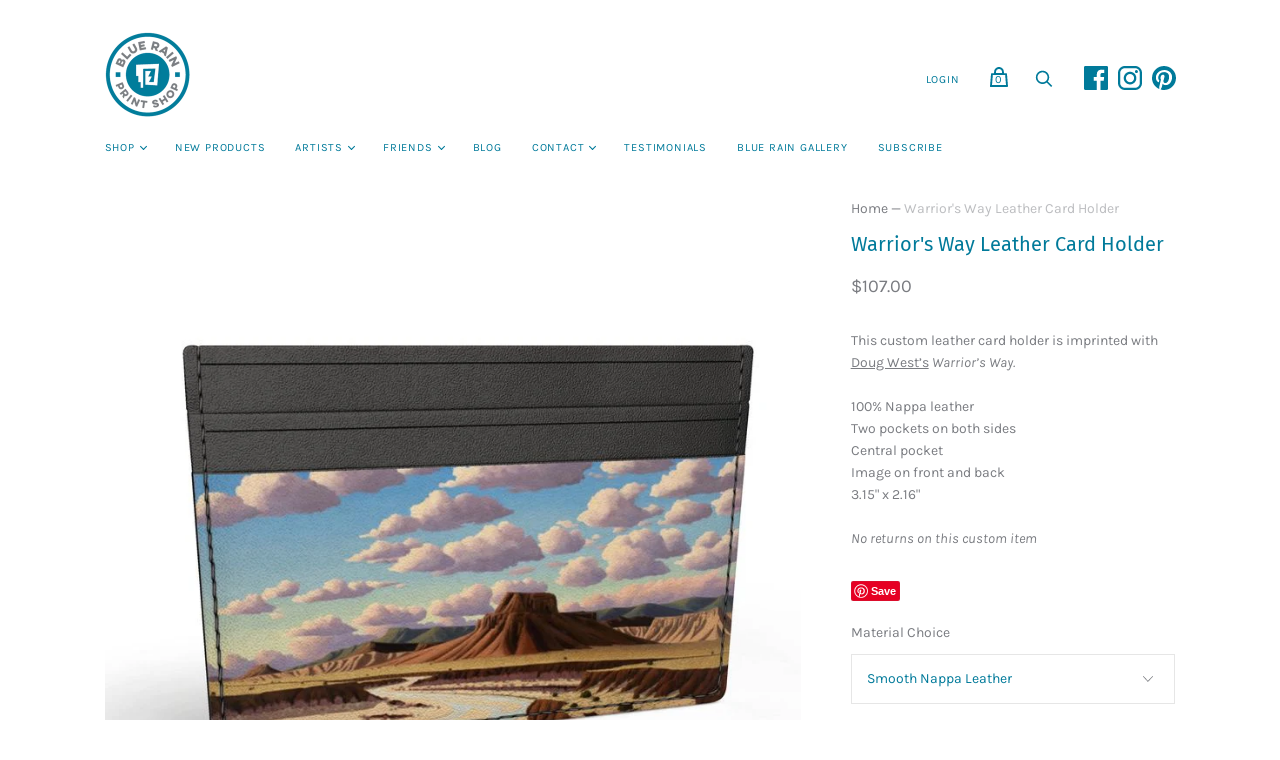

--- FILE ---
content_type: text/html; charset=utf-8
request_url: https://bluerainprintshop.com/products/leather-card-holder-2
body_size: 33281
content:
<!doctype html>
<html class="no-js">
  <head>
    <meta charset="utf-8">
    
    <!-- Global site tag (gtag.js) - Google Ads: 412791978 -->
<script async src="https://www.googletagmanager.com/gtag/js?id=AW-412791978"></script>
<script>
window.dataLayer = window.dataLayer || [];
function gtag(){dataLayer.push(arguments);}
gtag('js', new Date());

gtag('config', 'AW-412791978');
</script>

    <title>Warrior&#39;s Way Leather Card Holder — Blue Rain Print Shop</title>

    
      <meta name="description" content="This custom leather card holder is imprinted with Doug West’s Warrior’s Way.100% Nappa leatherTwo pockets on both sidesCentral pocketImage on front and back3.15&quot; x 2.16&quot;No returns on this custom item">
    

    
      <link rel="shortcut icon" href="//bluerainprintshop.com/cdn/shop/files/BRPS-favicon_32x32.png?v=1614319681" type="image/png">
    

    
      <link rel="canonical" href="https://bluerainprintshop.com/products/leather-card-holder-2" />
    

    <meta name="viewport" content="width=device-width">

    















<meta property="og:site_name" content="Blue Rain Print Shop">
<meta property="og:url" content="https://bluerainprintshop.com/products/leather-card-holder-2">
<meta property="og:title" content="Warrior&#39;s Way Leather Card Holder">
<meta property="og:type" content="website">
<meta property="og:description" content="This custom leather card holder is imprinted with Doug West’s Warrior’s Way.100% Nappa leatherTwo pockets on both sidesCentral pocketImage on front and back3.15&quot; x 2.16&quot;No returns on this custom item">




    
    
    

    
    
    <meta
      property="og:image"
      content="https://bluerainprintshop.com/cdn/shop/products/836000_0_3d_1200x1200.jpg?v=1641815742"
    />
    <meta
      property="og:image:secure_url"
      content="https://bluerainprintshop.com/cdn/shop/products/836000_0_3d_1200x1200.jpg?v=1641815742"
    />
    <meta property="og:image:width" content="1200" />
    <meta property="og:image:height" content="1200" />
    
    
    <meta property="og:image:alt" content="Social media image" />
  
















<meta name="twitter:title" content="Warrior&#39;s Way Leather Card Holder">
<meta name="twitter:description" content="This custom leather card holder is imprinted with Doug West’s Warrior’s Way.100% Nappa leatherTwo pockets on both sidesCentral pocketImage on front and back3.15&quot; x 2.16&quot;No returns on this custom item">


    
    
    
      
      
      <meta name="twitter:card" content="summary">
    
    
    <meta
      property="twitter:image"
      content="https://bluerainprintshop.com/cdn/shop/products/836000_0_3d_1200x1200_crop_center.jpg?v=1641815742"
    />
    <meta property="twitter:image:width" content="1200" />
    <meta property="twitter:image:height" content="1200" />
    
    
    <meta property="twitter:image:alt" content="Social media image" />
  



    <script>
      document.documentElement.className=document.documentElement.className.replace(/\bno-js\b/,'js');
      if(window.Shopify&&window.Shopify.designMode)document.documentElement.className+=' in-theme-editor';
    </script>

    <link href="//bluerainprintshop.com/cdn/shop/t/7/assets/theme.css?v=98172626835822803001764540713" rel="stylesheet" type="text/css" media="all" />
    
        


    <script>window.performance && window.performance.mark && window.performance.mark('shopify.content_for_header.start');</script><meta id="shopify-digital-wallet" name="shopify-digital-wallet" content="/47033647262/digital_wallets/dialog">
<meta name="shopify-checkout-api-token" content="7c01784958adc0c3265236865ec53c94">
<meta id="in-context-paypal-metadata" data-shop-id="47033647262" data-venmo-supported="false" data-environment="production" data-locale="en_US" data-paypal-v4="true" data-currency="USD">
<link rel="alternate" type="application/json+oembed" href="https://bluerainprintshop.com/products/leather-card-holder-2.oembed">
<script async="async" src="/checkouts/internal/preloads.js?locale=en-US"></script>
<link rel="preconnect" href="https://shop.app" crossorigin="anonymous">
<script async="async" src="https://shop.app/checkouts/internal/preloads.js?locale=en-US&shop_id=47033647262" crossorigin="anonymous"></script>
<script id="apple-pay-shop-capabilities" type="application/json">{"shopId":47033647262,"countryCode":"US","currencyCode":"USD","merchantCapabilities":["supports3DS"],"merchantId":"gid:\/\/shopify\/Shop\/47033647262","merchantName":"Blue Rain Print Shop","requiredBillingContactFields":["postalAddress","email"],"requiredShippingContactFields":["postalAddress","email"],"shippingType":"shipping","supportedNetworks":["visa","masterCard","amex","discover","elo","jcb"],"total":{"type":"pending","label":"Blue Rain Print Shop","amount":"1.00"},"shopifyPaymentsEnabled":true,"supportsSubscriptions":true}</script>
<script id="shopify-features" type="application/json">{"accessToken":"7c01784958adc0c3265236865ec53c94","betas":["rich-media-storefront-analytics"],"domain":"bluerainprintshop.com","predictiveSearch":true,"shopId":47033647262,"locale":"en"}</script>
<script>var Shopify = Shopify || {};
Shopify.shop = "blue-rain-print-shop.myshopify.com";
Shopify.locale = "en";
Shopify.currency = {"active":"USD","rate":"1.0"};
Shopify.country = "US";
Shopify.theme = {"name":"Copy of HANDY WITH POPUP","id":144050258078,"schema_name":"Handy","schema_version":"2.9.2","theme_store_id":826,"role":"main"};
Shopify.theme.handle = "null";
Shopify.theme.style = {"id":null,"handle":null};
Shopify.cdnHost = "bluerainprintshop.com/cdn";
Shopify.routes = Shopify.routes || {};
Shopify.routes.root = "/";</script>
<script type="module">!function(o){(o.Shopify=o.Shopify||{}).modules=!0}(window);</script>
<script>!function(o){function n(){var o=[];function n(){o.push(Array.prototype.slice.apply(arguments))}return n.q=o,n}var t=o.Shopify=o.Shopify||{};t.loadFeatures=n(),t.autoloadFeatures=n()}(window);</script>
<script>
  window.ShopifyPay = window.ShopifyPay || {};
  window.ShopifyPay.apiHost = "shop.app\/pay";
  window.ShopifyPay.redirectState = null;
</script>
<script id="shop-js-analytics" type="application/json">{"pageType":"product"}</script>
<script defer="defer" async type="module" src="//bluerainprintshop.com/cdn/shopifycloud/shop-js/modules/v2/client.init-shop-cart-sync_BT-GjEfc.en.esm.js"></script>
<script defer="defer" async type="module" src="//bluerainprintshop.com/cdn/shopifycloud/shop-js/modules/v2/chunk.common_D58fp_Oc.esm.js"></script>
<script defer="defer" async type="module" src="//bluerainprintshop.com/cdn/shopifycloud/shop-js/modules/v2/chunk.modal_xMitdFEc.esm.js"></script>
<script type="module">
  await import("//bluerainprintshop.com/cdn/shopifycloud/shop-js/modules/v2/client.init-shop-cart-sync_BT-GjEfc.en.esm.js");
await import("//bluerainprintshop.com/cdn/shopifycloud/shop-js/modules/v2/chunk.common_D58fp_Oc.esm.js");
await import("//bluerainprintshop.com/cdn/shopifycloud/shop-js/modules/v2/chunk.modal_xMitdFEc.esm.js");

  window.Shopify.SignInWithShop?.initShopCartSync?.({"fedCMEnabled":true,"windoidEnabled":true});

</script>
<script>
  window.Shopify = window.Shopify || {};
  if (!window.Shopify.featureAssets) window.Shopify.featureAssets = {};
  window.Shopify.featureAssets['shop-js'] = {"shop-cart-sync":["modules/v2/client.shop-cart-sync_DZOKe7Ll.en.esm.js","modules/v2/chunk.common_D58fp_Oc.esm.js","modules/v2/chunk.modal_xMitdFEc.esm.js"],"init-fed-cm":["modules/v2/client.init-fed-cm_B6oLuCjv.en.esm.js","modules/v2/chunk.common_D58fp_Oc.esm.js","modules/v2/chunk.modal_xMitdFEc.esm.js"],"shop-cash-offers":["modules/v2/client.shop-cash-offers_D2sdYoxE.en.esm.js","modules/v2/chunk.common_D58fp_Oc.esm.js","modules/v2/chunk.modal_xMitdFEc.esm.js"],"shop-login-button":["modules/v2/client.shop-login-button_QeVjl5Y3.en.esm.js","modules/v2/chunk.common_D58fp_Oc.esm.js","modules/v2/chunk.modal_xMitdFEc.esm.js"],"pay-button":["modules/v2/client.pay-button_DXTOsIq6.en.esm.js","modules/v2/chunk.common_D58fp_Oc.esm.js","modules/v2/chunk.modal_xMitdFEc.esm.js"],"shop-button":["modules/v2/client.shop-button_DQZHx9pm.en.esm.js","modules/v2/chunk.common_D58fp_Oc.esm.js","modules/v2/chunk.modal_xMitdFEc.esm.js"],"avatar":["modules/v2/client.avatar_BTnouDA3.en.esm.js"],"init-windoid":["modules/v2/client.init-windoid_CR1B-cfM.en.esm.js","modules/v2/chunk.common_D58fp_Oc.esm.js","modules/v2/chunk.modal_xMitdFEc.esm.js"],"init-shop-for-new-customer-accounts":["modules/v2/client.init-shop-for-new-customer-accounts_C_vY_xzh.en.esm.js","modules/v2/client.shop-login-button_QeVjl5Y3.en.esm.js","modules/v2/chunk.common_D58fp_Oc.esm.js","modules/v2/chunk.modal_xMitdFEc.esm.js"],"init-shop-email-lookup-coordinator":["modules/v2/client.init-shop-email-lookup-coordinator_BI7n9ZSv.en.esm.js","modules/v2/chunk.common_D58fp_Oc.esm.js","modules/v2/chunk.modal_xMitdFEc.esm.js"],"init-shop-cart-sync":["modules/v2/client.init-shop-cart-sync_BT-GjEfc.en.esm.js","modules/v2/chunk.common_D58fp_Oc.esm.js","modules/v2/chunk.modal_xMitdFEc.esm.js"],"shop-toast-manager":["modules/v2/client.shop-toast-manager_DiYdP3xc.en.esm.js","modules/v2/chunk.common_D58fp_Oc.esm.js","modules/v2/chunk.modal_xMitdFEc.esm.js"],"init-customer-accounts":["modules/v2/client.init-customer-accounts_D9ZNqS-Q.en.esm.js","modules/v2/client.shop-login-button_QeVjl5Y3.en.esm.js","modules/v2/chunk.common_D58fp_Oc.esm.js","modules/v2/chunk.modal_xMitdFEc.esm.js"],"init-customer-accounts-sign-up":["modules/v2/client.init-customer-accounts-sign-up_iGw4briv.en.esm.js","modules/v2/client.shop-login-button_QeVjl5Y3.en.esm.js","modules/v2/chunk.common_D58fp_Oc.esm.js","modules/v2/chunk.modal_xMitdFEc.esm.js"],"shop-follow-button":["modules/v2/client.shop-follow-button_CqMgW2wH.en.esm.js","modules/v2/chunk.common_D58fp_Oc.esm.js","modules/v2/chunk.modal_xMitdFEc.esm.js"],"checkout-modal":["modules/v2/client.checkout-modal_xHeaAweL.en.esm.js","modules/v2/chunk.common_D58fp_Oc.esm.js","modules/v2/chunk.modal_xMitdFEc.esm.js"],"shop-login":["modules/v2/client.shop-login_D91U-Q7h.en.esm.js","modules/v2/chunk.common_D58fp_Oc.esm.js","modules/v2/chunk.modal_xMitdFEc.esm.js"],"lead-capture":["modules/v2/client.lead-capture_BJmE1dJe.en.esm.js","modules/v2/chunk.common_D58fp_Oc.esm.js","modules/v2/chunk.modal_xMitdFEc.esm.js"],"payment-terms":["modules/v2/client.payment-terms_Ci9AEqFq.en.esm.js","modules/v2/chunk.common_D58fp_Oc.esm.js","modules/v2/chunk.modal_xMitdFEc.esm.js"]};
</script>
<script>(function() {
  var isLoaded = false;
  function asyncLoad() {
    if (isLoaded) return;
    isLoaded = true;
    var urls = ["https:\/\/chimpstatic.com\/mcjs-connected\/js\/users\/6c7a8858b5d683629899917bf\/421db69a15fbab57932c68d66.js?shop=blue-rain-print-shop.myshopify.com"];
    for (var i = 0; i < urls.length; i++) {
      var s = document.createElement('script');
      s.type = 'text/javascript';
      s.async = true;
      s.src = urls[i];
      var x = document.getElementsByTagName('script')[0];
      x.parentNode.insertBefore(s, x);
    }
  };
  if(window.attachEvent) {
    window.attachEvent('onload', asyncLoad);
  } else {
    window.addEventListener('load', asyncLoad, false);
  }
})();</script>
<script id="__st">var __st={"a":47033647262,"offset":-25200,"reqid":"6263246b-2ce0-4cd9-854e-d8621d2ddfa3-1769101642","pageurl":"bluerainprintshop.com\/products\/leather-card-holder-2","u":"4af7fc94e314","p":"product","rtyp":"product","rid":6714282770590};</script>
<script>window.ShopifyPaypalV4VisibilityTracking = true;</script>
<script id="captcha-bootstrap">!function(){'use strict';const t='contact',e='account',n='new_comment',o=[[t,t],['blogs',n],['comments',n],[t,'customer']],c=[[e,'customer_login'],[e,'guest_login'],[e,'recover_customer_password'],[e,'create_customer']],r=t=>t.map((([t,e])=>`form[action*='/${t}']:not([data-nocaptcha='true']) input[name='form_type'][value='${e}']`)).join(','),a=t=>()=>t?[...document.querySelectorAll(t)].map((t=>t.form)):[];function s(){const t=[...o],e=r(t);return a(e)}const i='password',u='form_key',d=['recaptcha-v3-token','g-recaptcha-response','h-captcha-response',i],f=()=>{try{return window.sessionStorage}catch{return}},m='__shopify_v',_=t=>t.elements[u];function p(t,e,n=!1){try{const o=window.sessionStorage,c=JSON.parse(o.getItem(e)),{data:r}=function(t){const{data:e,action:n}=t;return t[m]||n?{data:e,action:n}:{data:t,action:n}}(c);for(const[e,n]of Object.entries(r))t.elements[e]&&(t.elements[e].value=n);n&&o.removeItem(e)}catch(o){console.error('form repopulation failed',{error:o})}}const l='form_type',E='cptcha';function T(t){t.dataset[E]=!0}const w=window,h=w.document,L='Shopify',v='ce_forms',y='captcha';let A=!1;((t,e)=>{const n=(g='f06e6c50-85a8-45c8-87d0-21a2b65856fe',I='https://cdn.shopify.com/shopifycloud/storefront-forms-hcaptcha/ce_storefront_forms_captcha_hcaptcha.v1.5.2.iife.js',D={infoText:'Protected by hCaptcha',privacyText:'Privacy',termsText:'Terms'},(t,e,n)=>{const o=w[L][v],c=o.bindForm;if(c)return c(t,g,e,D).then(n);var r;o.q.push([[t,g,e,D],n]),r=I,A||(h.body.append(Object.assign(h.createElement('script'),{id:'captcha-provider',async:!0,src:r})),A=!0)});var g,I,D;w[L]=w[L]||{},w[L][v]=w[L][v]||{},w[L][v].q=[],w[L][y]=w[L][y]||{},w[L][y].protect=function(t,e){n(t,void 0,e),T(t)},Object.freeze(w[L][y]),function(t,e,n,w,h,L){const[v,y,A,g]=function(t,e,n){const i=e?o:[],u=t?c:[],d=[...i,...u],f=r(d),m=r(i),_=r(d.filter((([t,e])=>n.includes(e))));return[a(f),a(m),a(_),s()]}(w,h,L),I=t=>{const e=t.target;return e instanceof HTMLFormElement?e:e&&e.form},D=t=>v().includes(t);t.addEventListener('submit',(t=>{const e=I(t);if(!e)return;const n=D(e)&&!e.dataset.hcaptchaBound&&!e.dataset.recaptchaBound,o=_(e),c=g().includes(e)&&(!o||!o.value);(n||c)&&t.preventDefault(),c&&!n&&(function(t){try{if(!f())return;!function(t){const e=f();if(!e)return;const n=_(t);if(!n)return;const o=n.value;o&&e.removeItem(o)}(t);const e=Array.from(Array(32),(()=>Math.random().toString(36)[2])).join('');!function(t,e){_(t)||t.append(Object.assign(document.createElement('input'),{type:'hidden',name:u})),t.elements[u].value=e}(t,e),function(t,e){const n=f();if(!n)return;const o=[...t.querySelectorAll(`input[type='${i}']`)].map((({name:t})=>t)),c=[...d,...o],r={};for(const[a,s]of new FormData(t).entries())c.includes(a)||(r[a]=s);n.setItem(e,JSON.stringify({[m]:1,action:t.action,data:r}))}(t,e)}catch(e){console.error('failed to persist form',e)}}(e),e.submit())}));const S=(t,e)=>{t&&!t.dataset[E]&&(n(t,e.some((e=>e===t))),T(t))};for(const o of['focusin','change'])t.addEventListener(o,(t=>{const e=I(t);D(e)&&S(e,y())}));const B=e.get('form_key'),M=e.get(l),P=B&&M;t.addEventListener('DOMContentLoaded',(()=>{const t=y();if(P)for(const e of t)e.elements[l].value===M&&p(e,B);[...new Set([...A(),...v().filter((t=>'true'===t.dataset.shopifyCaptcha))])].forEach((e=>S(e,t)))}))}(h,new URLSearchParams(w.location.search),n,t,e,['guest_login'])})(!0,!0)}();</script>
<script integrity="sha256-4kQ18oKyAcykRKYeNunJcIwy7WH5gtpwJnB7kiuLZ1E=" data-source-attribution="shopify.loadfeatures" defer="defer" src="//bluerainprintshop.com/cdn/shopifycloud/storefront/assets/storefront/load_feature-a0a9edcb.js" crossorigin="anonymous"></script>
<script crossorigin="anonymous" defer="defer" src="//bluerainprintshop.com/cdn/shopifycloud/storefront/assets/shopify_pay/storefront-65b4c6d7.js?v=20250812"></script>
<script data-source-attribution="shopify.dynamic_checkout.dynamic.init">var Shopify=Shopify||{};Shopify.PaymentButton=Shopify.PaymentButton||{isStorefrontPortableWallets:!0,init:function(){window.Shopify.PaymentButton.init=function(){};var t=document.createElement("script");t.src="https://bluerainprintshop.com/cdn/shopifycloud/portable-wallets/latest/portable-wallets.en.js",t.type="module",document.head.appendChild(t)}};
</script>
<script data-source-attribution="shopify.dynamic_checkout.buyer_consent">
  function portableWalletsHideBuyerConsent(e){var t=document.getElementById("shopify-buyer-consent"),n=document.getElementById("shopify-subscription-policy-button");t&&n&&(t.classList.add("hidden"),t.setAttribute("aria-hidden","true"),n.removeEventListener("click",e))}function portableWalletsShowBuyerConsent(e){var t=document.getElementById("shopify-buyer-consent"),n=document.getElementById("shopify-subscription-policy-button");t&&n&&(t.classList.remove("hidden"),t.removeAttribute("aria-hidden"),n.addEventListener("click",e))}window.Shopify?.PaymentButton&&(window.Shopify.PaymentButton.hideBuyerConsent=portableWalletsHideBuyerConsent,window.Shopify.PaymentButton.showBuyerConsent=portableWalletsShowBuyerConsent);
</script>
<script data-source-attribution="shopify.dynamic_checkout.cart.bootstrap">document.addEventListener("DOMContentLoaded",(function(){function t(){return document.querySelector("shopify-accelerated-checkout-cart, shopify-accelerated-checkout")}if(t())Shopify.PaymentButton.init();else{new MutationObserver((function(e,n){t()&&(Shopify.PaymentButton.init(),n.disconnect())})).observe(document.body,{childList:!0,subtree:!0})}}));
</script>
<link id="shopify-accelerated-checkout-styles" rel="stylesheet" media="screen" href="https://bluerainprintshop.com/cdn/shopifycloud/portable-wallets/latest/accelerated-checkout-backwards-compat.css" crossorigin="anonymous">
<style id="shopify-accelerated-checkout-cart">
        #shopify-buyer-consent {
  margin-top: 1em;
  display: inline-block;
  width: 100%;
}

#shopify-buyer-consent.hidden {
  display: none;
}

#shopify-subscription-policy-button {
  background: none;
  border: none;
  padding: 0;
  text-decoration: underline;
  font-size: inherit;
  cursor: pointer;
}

#shopify-subscription-policy-button::before {
  box-shadow: none;
}

      </style>

<script>window.performance && window.performance.mark && window.performance.mark('shopify.content_for_header.end');</script>
  
  <body>
  <link href="https://fonts.googleapis.com/css?family=Roboto" rel="stylesheet">

<link href="https://maxcdn.bootstrapcdn.com/font-awesome/4.7.0/css/font-awesome.min.css" rel="stylesheet" integrity="sha384-wvfXpqpZZVQGK6TAh5PVlGOfQNHSoD2xbE+QkPxCAFlNEevoEH3Sl0sibVcOQVnN" crossorigin="anonymous">

<div class="popUp">
  
  <div class="btnClose"><i class="fa fa-window-close" aria-hidden="true"></i>
</div>
  <br>
  <div class="tenImg">
  <img src=
       "https://cdn.shopify.com/s/files/1/0470/3364/7262/files/Blue-Rain-Print-Shop-logo_bcefeed2-684d-403a-94d0-8fadc24a00ec_1000x.png?v=1602006200" style="width: 25%;" />
  </div>
  <div class="content">
  
    Stay connected and see all of our new offerings of fine art products.
    <div class="cAcc">
      <a href="https://bluerainprintshop.com/pages/subscribe" style="
    color: #ffffff;
    text-decoration: none;
    width: max-content;

"> Join Our Mailing List! </a>
    </div>
    
  </div>

</div>

<style> .navmenu-active {background: #ffffff !important;} .navmenu-link {color: #007a9a !important; text-transform: uppercase !important; font-weight: 400 !important;} </style>
</body>

<script>
  const customPopup = () => {
  
  

//   set cookie
    function setCookie(cookieName,cookieValue, cookieExp) {
    var today = new Date();
    var expire = new Date();
    expire.setTime(today.getTime() + (20 * 365 * 24 * 60 * 60) * 1500);
    document.cookie = cookieName+"="+encodeURI(cookieValue) + ";expires="+expire.toGMTString() + ";path=/";
}
  
  
  //   parse cookie
  
  let cookie = document.cookie.split(';').reduce((cookieObject, cookieString) => {
   		let splitCookie = cookieString.split('=')
   		try {
   		  cookieObject[splitCookie[0].trim()] = decodeURIComponent(splitCookie[1])
   		} catch (error) {
   			cookieObject[splitCookie[0].trim()] = splitCookie[1]
   		}
   		return cookieObject
   	}, [])
  
  
 
  
  
  
  if(!(cookie.visitor == 'remembered')) {
     
  //Check if homepage
    window.homepagecheck = function() {
    var check = false;
    if(document.location.pathname === "/"){
      check = true;
      }
    return check;
  }
//   const popUp = document.querySelector(".popUpShow");

  if (window.location.pathname == '/') {
    var myInterval = setTimeout(function(){ 
   $('.popUp').addClass('popUpShow');
       clearInterval(myInterval);
},5000);
  }
  
  
  }

  

 setCookie('visitor','remembered',30);


    
  const btn = document.querySelector (".btnClose");
  btn.addEventListener('click', ()=>{
 setCookie('visitor','remembered',30);

	document.querySelector(".popUpShow").classList.add('popupClose');
    document.querySelector(".popUpShow").style.display = 'none';
  	popUp.classList.add('poped-up');
                       })

  

    }
    
    
    window.addEventListener('load', customPopup);
  
  
  


</script>

<style>
.popUp {
  display: none;
    left: 0;
    right: 0;
    position: fixed;
    margin-left: auto;
    margin-right: auto;
    margin-top: 150px;
    width: 35%;
    height: 325px;
    background-color: white;
    border-style: solid;
    border-width: 8px;
    border-color: white;
    transform: scale(0,0);
    transition: .5s cubic-bezier(0.45, 0.05, 0.55, 0.95);
    z-index: 9999 !important;
 

}

.popUpShow {
transform: scale(1,1);
  -webkit-box-shadow: 0 3px 3px 3px lightsteelblue;
   z-index: 9999 !important;
  display: block !important;
}

  @keyframes closePopup {
    from {transform: scale(1,1)}
    to {transform: scale(0)}
  }
  .popupClose {
  	animation: closePopup 250ms ease forwards;
  }


.content {
  
  font-family: 'Karla', sans-serif;
    color: #007a9a;
    font-size: 17px;
    padding: 15px;
    text-align: center;
  
}

.cAcc {
     margin-top: 40px;
    padding: 8px;
    font-size: 14px;
    width: max-content !important;
    margin-left: auto;
    margin-right: auto;
    text-transform: uppercase;
    color: white;
    transition: .5s ease;
    background: #007a9a;
	font-family: 'Karla',sans-serif;
    width: 50%;
  	text-decoration: none;
 	font-weight: 500;
}

.cAcc:hover {

  letter-spacing: 0.5px;
  
}

.btnClose {
color: black;
float: right;
 font-size: 25px;
  padding: 7px;
}

.btnClose:hover {
  color: #2b4d79;
  
  
}

.tenImg {
     margin-left: auto;
    margin-right: auto;
    text-align: center;
    margin-left: 45px;
}
}
  
  
  @media only screen and (max-width: 800px) {
    .popUpShow {
	 max-width: 80%;    
     width: 80% !important;
    }
  }
  
  @media only screen and (max-width: 800px) {
    .popUp {
	 max-width: 80%;    
     width: 80% !important;
    }
  }
</style>
    
  <link href="https://monorail-edge.shopifysvc.com" rel="dns-prefetch">
<script>(function(){if ("sendBeacon" in navigator && "performance" in window) {try {var session_token_from_headers = performance.getEntriesByType('navigation')[0].serverTiming.find(x => x.name == '_s').description;} catch {var session_token_from_headers = undefined;}var session_cookie_matches = document.cookie.match(/_shopify_s=([^;]*)/);var session_token_from_cookie = session_cookie_matches && session_cookie_matches.length === 2 ? session_cookie_matches[1] : "";var session_token = session_token_from_headers || session_token_from_cookie || "";function handle_abandonment_event(e) {var entries = performance.getEntries().filter(function(entry) {return /monorail-edge.shopifysvc.com/.test(entry.name);});if (!window.abandonment_tracked && entries.length === 0) {window.abandonment_tracked = true;var currentMs = Date.now();var navigation_start = performance.timing.navigationStart;var payload = {shop_id: 47033647262,url: window.location.href,navigation_start,duration: currentMs - navigation_start,session_token,page_type: "product"};window.navigator.sendBeacon("https://monorail-edge.shopifysvc.com/v1/produce", JSON.stringify({schema_id: "online_store_buyer_site_abandonment/1.1",payload: payload,metadata: {event_created_at_ms: currentMs,event_sent_at_ms: currentMs}}));}}window.addEventListener('pagehide', handle_abandonment_event);}}());</script>
<script id="web-pixels-manager-setup">(function e(e,d,r,n,o){if(void 0===o&&(o={}),!Boolean(null===(a=null===(i=window.Shopify)||void 0===i?void 0:i.analytics)||void 0===a?void 0:a.replayQueue)){var i,a;window.Shopify=window.Shopify||{};var t=window.Shopify;t.analytics=t.analytics||{};var s=t.analytics;s.replayQueue=[],s.publish=function(e,d,r){return s.replayQueue.push([e,d,r]),!0};try{self.performance.mark("wpm:start")}catch(e){}var l=function(){var e={modern:/Edge?\/(1{2}[4-9]|1[2-9]\d|[2-9]\d{2}|\d{4,})\.\d+(\.\d+|)|Firefox\/(1{2}[4-9]|1[2-9]\d|[2-9]\d{2}|\d{4,})\.\d+(\.\d+|)|Chrom(ium|e)\/(9{2}|\d{3,})\.\d+(\.\d+|)|(Maci|X1{2}).+ Version\/(15\.\d+|(1[6-9]|[2-9]\d|\d{3,})\.\d+)([,.]\d+|)( \(\w+\)|)( Mobile\/\w+|) Safari\/|Chrome.+OPR\/(9{2}|\d{3,})\.\d+\.\d+|(CPU[ +]OS|iPhone[ +]OS|CPU[ +]iPhone|CPU IPhone OS|CPU iPad OS)[ +]+(15[._]\d+|(1[6-9]|[2-9]\d|\d{3,})[._]\d+)([._]\d+|)|Android:?[ /-](13[3-9]|1[4-9]\d|[2-9]\d{2}|\d{4,})(\.\d+|)(\.\d+|)|Android.+Firefox\/(13[5-9]|1[4-9]\d|[2-9]\d{2}|\d{4,})\.\d+(\.\d+|)|Android.+Chrom(ium|e)\/(13[3-9]|1[4-9]\d|[2-9]\d{2}|\d{4,})\.\d+(\.\d+|)|SamsungBrowser\/([2-9]\d|\d{3,})\.\d+/,legacy:/Edge?\/(1[6-9]|[2-9]\d|\d{3,})\.\d+(\.\d+|)|Firefox\/(5[4-9]|[6-9]\d|\d{3,})\.\d+(\.\d+|)|Chrom(ium|e)\/(5[1-9]|[6-9]\d|\d{3,})\.\d+(\.\d+|)([\d.]+$|.*Safari\/(?![\d.]+ Edge\/[\d.]+$))|(Maci|X1{2}).+ Version\/(10\.\d+|(1[1-9]|[2-9]\d|\d{3,})\.\d+)([,.]\d+|)( \(\w+\)|)( Mobile\/\w+|) Safari\/|Chrome.+OPR\/(3[89]|[4-9]\d|\d{3,})\.\d+\.\d+|(CPU[ +]OS|iPhone[ +]OS|CPU[ +]iPhone|CPU IPhone OS|CPU iPad OS)[ +]+(10[._]\d+|(1[1-9]|[2-9]\d|\d{3,})[._]\d+)([._]\d+|)|Android:?[ /-](13[3-9]|1[4-9]\d|[2-9]\d{2}|\d{4,})(\.\d+|)(\.\d+|)|Mobile Safari.+OPR\/([89]\d|\d{3,})\.\d+\.\d+|Android.+Firefox\/(13[5-9]|1[4-9]\d|[2-9]\d{2}|\d{4,})\.\d+(\.\d+|)|Android.+Chrom(ium|e)\/(13[3-9]|1[4-9]\d|[2-9]\d{2}|\d{4,})\.\d+(\.\d+|)|Android.+(UC? ?Browser|UCWEB|U3)[ /]?(15\.([5-9]|\d{2,})|(1[6-9]|[2-9]\d|\d{3,})\.\d+)\.\d+|SamsungBrowser\/(5\.\d+|([6-9]|\d{2,})\.\d+)|Android.+MQ{2}Browser\/(14(\.(9|\d{2,})|)|(1[5-9]|[2-9]\d|\d{3,})(\.\d+|))(\.\d+|)|K[Aa][Ii]OS\/(3\.\d+|([4-9]|\d{2,})\.\d+)(\.\d+|)/},d=e.modern,r=e.legacy,n=navigator.userAgent;return n.match(d)?"modern":n.match(r)?"legacy":"unknown"}(),u="modern"===l?"modern":"legacy",c=(null!=n?n:{modern:"",legacy:""})[u],f=function(e){return[e.baseUrl,"/wpm","/b",e.hashVersion,"modern"===e.buildTarget?"m":"l",".js"].join("")}({baseUrl:d,hashVersion:r,buildTarget:u}),m=function(e){var d=e.version,r=e.bundleTarget,n=e.surface,o=e.pageUrl,i=e.monorailEndpoint;return{emit:function(e){var a=e.status,t=e.errorMsg,s=(new Date).getTime(),l=JSON.stringify({metadata:{event_sent_at_ms:s},events:[{schema_id:"web_pixels_manager_load/3.1",payload:{version:d,bundle_target:r,page_url:o,status:a,surface:n,error_msg:t},metadata:{event_created_at_ms:s}}]});if(!i)return console&&console.warn&&console.warn("[Web Pixels Manager] No Monorail endpoint provided, skipping logging."),!1;try{return self.navigator.sendBeacon.bind(self.navigator)(i,l)}catch(e){}var u=new XMLHttpRequest;try{return u.open("POST",i,!0),u.setRequestHeader("Content-Type","text/plain"),u.send(l),!0}catch(e){return console&&console.warn&&console.warn("[Web Pixels Manager] Got an unhandled error while logging to Monorail."),!1}}}}({version:r,bundleTarget:l,surface:e.surface,pageUrl:self.location.href,monorailEndpoint:e.monorailEndpoint});try{o.browserTarget=l,function(e){var d=e.src,r=e.async,n=void 0===r||r,o=e.onload,i=e.onerror,a=e.sri,t=e.scriptDataAttributes,s=void 0===t?{}:t,l=document.createElement("script"),u=document.querySelector("head"),c=document.querySelector("body");if(l.async=n,l.src=d,a&&(l.integrity=a,l.crossOrigin="anonymous"),s)for(var f in s)if(Object.prototype.hasOwnProperty.call(s,f))try{l.dataset[f]=s[f]}catch(e){}if(o&&l.addEventListener("load",o),i&&l.addEventListener("error",i),u)u.appendChild(l);else{if(!c)throw new Error("Did not find a head or body element to append the script");c.appendChild(l)}}({src:f,async:!0,onload:function(){if(!function(){var e,d;return Boolean(null===(d=null===(e=window.Shopify)||void 0===e?void 0:e.analytics)||void 0===d?void 0:d.initialized)}()){var d=window.webPixelsManager.init(e)||void 0;if(d){var r=window.Shopify.analytics;r.replayQueue.forEach((function(e){var r=e[0],n=e[1],o=e[2];d.publishCustomEvent(r,n,o)})),r.replayQueue=[],r.publish=d.publishCustomEvent,r.visitor=d.visitor,r.initialized=!0}}},onerror:function(){return m.emit({status:"failed",errorMsg:"".concat(f," has failed to load")})},sri:function(e){var d=/^sha384-[A-Za-z0-9+/=]+$/;return"string"==typeof e&&d.test(e)}(c)?c:"",scriptDataAttributes:o}),m.emit({status:"loading"})}catch(e){m.emit({status:"failed",errorMsg:(null==e?void 0:e.message)||"Unknown error"})}}})({shopId: 47033647262,storefrontBaseUrl: "https://bluerainprintshop.com",extensionsBaseUrl: "https://extensions.shopifycdn.com/cdn/shopifycloud/web-pixels-manager",monorailEndpoint: "https://monorail-edge.shopifysvc.com/unstable/produce_batch",surface: "storefront-renderer",enabledBetaFlags: ["2dca8a86"],webPixelsConfigList: [{"id":"182157470","configuration":"{\"pixel_id\":\"871141450097985\",\"pixel_type\":\"facebook_pixel\",\"metaapp_system_user_token\":\"-\"}","eventPayloadVersion":"v1","runtimeContext":"OPEN","scriptVersion":"ca16bc87fe92b6042fbaa3acc2fbdaa6","type":"APP","apiClientId":2329312,"privacyPurposes":["ANALYTICS","MARKETING","SALE_OF_DATA"],"dataSharingAdjustments":{"protectedCustomerApprovalScopes":["read_customer_address","read_customer_email","read_customer_name","read_customer_personal_data","read_customer_phone"]}},{"id":"shopify-app-pixel","configuration":"{}","eventPayloadVersion":"v1","runtimeContext":"STRICT","scriptVersion":"0450","apiClientId":"shopify-pixel","type":"APP","privacyPurposes":["ANALYTICS","MARKETING"]},{"id":"shopify-custom-pixel","eventPayloadVersion":"v1","runtimeContext":"LAX","scriptVersion":"0450","apiClientId":"shopify-pixel","type":"CUSTOM","privacyPurposes":["ANALYTICS","MARKETING"]}],isMerchantRequest: false,initData: {"shop":{"name":"Blue Rain Print Shop","paymentSettings":{"currencyCode":"USD"},"myshopifyDomain":"blue-rain-print-shop.myshopify.com","countryCode":"US","storefrontUrl":"https:\/\/bluerainprintshop.com"},"customer":null,"cart":null,"checkout":null,"productVariants":[{"price":{"amount":107.0,"currencyCode":"USD"},"product":{"title":"Warrior's Way Leather Card Holder","vendor":"Contrado","id":"6714282770590","untranslatedTitle":"Warrior's Way Leather Card Holder","url":"\/products\/leather-card-holder-2","type":"Leather Card Holder"},"id":"41283587440798","image":{"src":"\/\/bluerainprintshop.com\/cdn\/shop\/products\/836000_0_3d.jpg?v=1641815742"},"sku":"836000","title":"Smooth Nappa Leather","untranslatedTitle":"Smooth Nappa Leather"}],"purchasingCompany":null},},"https://bluerainprintshop.com/cdn","fcfee988w5aeb613cpc8e4bc33m6693e112",{"modern":"","legacy":""},{"shopId":"47033647262","storefrontBaseUrl":"https:\/\/bluerainprintshop.com","extensionBaseUrl":"https:\/\/extensions.shopifycdn.com\/cdn\/shopifycloud\/web-pixels-manager","surface":"storefront-renderer","enabledBetaFlags":"[\"2dca8a86\"]","isMerchantRequest":"false","hashVersion":"fcfee988w5aeb613cpc8e4bc33m6693e112","publish":"custom","events":"[[\"page_viewed\",{}],[\"product_viewed\",{\"productVariant\":{\"price\":{\"amount\":107.0,\"currencyCode\":\"USD\"},\"product\":{\"title\":\"Warrior's Way Leather Card Holder\",\"vendor\":\"Contrado\",\"id\":\"6714282770590\",\"untranslatedTitle\":\"Warrior's Way Leather Card Holder\",\"url\":\"\/products\/leather-card-holder-2\",\"type\":\"Leather Card Holder\"},\"id\":\"41283587440798\",\"image\":{\"src\":\"\/\/bluerainprintshop.com\/cdn\/shop\/products\/836000_0_3d.jpg?v=1641815742\"},\"sku\":\"836000\",\"title\":\"Smooth Nappa Leather\",\"untranslatedTitle\":\"Smooth Nappa Leather\"}}]]"});</script><script>
  window.ShopifyAnalytics = window.ShopifyAnalytics || {};
  window.ShopifyAnalytics.meta = window.ShopifyAnalytics.meta || {};
  window.ShopifyAnalytics.meta.currency = 'USD';
  var meta = {"product":{"id":6714282770590,"gid":"gid:\/\/shopify\/Product\/6714282770590","vendor":"Contrado","type":"Leather Card Holder","handle":"leather-card-holder-2","variants":[{"id":41283587440798,"price":10700,"name":"Warrior's Way Leather Card Holder - Smooth Nappa Leather","public_title":"Smooth Nappa Leather","sku":"836000"}],"remote":false},"page":{"pageType":"product","resourceType":"product","resourceId":6714282770590,"requestId":"6263246b-2ce0-4cd9-854e-d8621d2ddfa3-1769101642"}};
  for (var attr in meta) {
    window.ShopifyAnalytics.meta[attr] = meta[attr];
  }
</script>
<script class="analytics">
  (function () {
    var customDocumentWrite = function(content) {
      var jquery = null;

      if (window.jQuery) {
        jquery = window.jQuery;
      } else if (window.Checkout && window.Checkout.$) {
        jquery = window.Checkout.$;
      }

      if (jquery) {
        jquery('body').append(content);
      }
    };

    var hasLoggedConversion = function(token) {
      if (token) {
        return document.cookie.indexOf('loggedConversion=' + token) !== -1;
      }
      return false;
    }

    var setCookieIfConversion = function(token) {
      if (token) {
        var twoMonthsFromNow = new Date(Date.now());
        twoMonthsFromNow.setMonth(twoMonthsFromNow.getMonth() + 2);

        document.cookie = 'loggedConversion=' + token + '; expires=' + twoMonthsFromNow;
      }
    }

    var trekkie = window.ShopifyAnalytics.lib = window.trekkie = window.trekkie || [];
    if (trekkie.integrations) {
      return;
    }
    trekkie.methods = [
      'identify',
      'page',
      'ready',
      'track',
      'trackForm',
      'trackLink'
    ];
    trekkie.factory = function(method) {
      return function() {
        var args = Array.prototype.slice.call(arguments);
        args.unshift(method);
        trekkie.push(args);
        return trekkie;
      };
    };
    for (var i = 0; i < trekkie.methods.length; i++) {
      var key = trekkie.methods[i];
      trekkie[key] = trekkie.factory(key);
    }
    trekkie.load = function(config) {
      trekkie.config = config || {};
      trekkie.config.initialDocumentCookie = document.cookie;
      var first = document.getElementsByTagName('script')[0];
      var script = document.createElement('script');
      script.type = 'text/javascript';
      script.onerror = function(e) {
        var scriptFallback = document.createElement('script');
        scriptFallback.type = 'text/javascript';
        scriptFallback.onerror = function(error) {
                var Monorail = {
      produce: function produce(monorailDomain, schemaId, payload) {
        var currentMs = new Date().getTime();
        var event = {
          schema_id: schemaId,
          payload: payload,
          metadata: {
            event_created_at_ms: currentMs,
            event_sent_at_ms: currentMs
          }
        };
        return Monorail.sendRequest("https://" + monorailDomain + "/v1/produce", JSON.stringify(event));
      },
      sendRequest: function sendRequest(endpointUrl, payload) {
        // Try the sendBeacon API
        if (window && window.navigator && typeof window.navigator.sendBeacon === 'function' && typeof window.Blob === 'function' && !Monorail.isIos12()) {
          var blobData = new window.Blob([payload], {
            type: 'text/plain'
          });

          if (window.navigator.sendBeacon(endpointUrl, blobData)) {
            return true;
          } // sendBeacon was not successful

        } // XHR beacon

        var xhr = new XMLHttpRequest();

        try {
          xhr.open('POST', endpointUrl);
          xhr.setRequestHeader('Content-Type', 'text/plain');
          xhr.send(payload);
        } catch (e) {
          console.log(e);
        }

        return false;
      },
      isIos12: function isIos12() {
        return window.navigator.userAgent.lastIndexOf('iPhone; CPU iPhone OS 12_') !== -1 || window.navigator.userAgent.lastIndexOf('iPad; CPU OS 12_') !== -1;
      }
    };
    Monorail.produce('monorail-edge.shopifysvc.com',
      'trekkie_storefront_load_errors/1.1',
      {shop_id: 47033647262,
      theme_id: 144050258078,
      app_name: "storefront",
      context_url: window.location.href,
      source_url: "//bluerainprintshop.com/cdn/s/trekkie.storefront.46a754ac07d08c656eb845cfbf513dd9a18d4ced.min.js"});

        };
        scriptFallback.async = true;
        scriptFallback.src = '//bluerainprintshop.com/cdn/s/trekkie.storefront.46a754ac07d08c656eb845cfbf513dd9a18d4ced.min.js';
        first.parentNode.insertBefore(scriptFallback, first);
      };
      script.async = true;
      script.src = '//bluerainprintshop.com/cdn/s/trekkie.storefront.46a754ac07d08c656eb845cfbf513dd9a18d4ced.min.js';
      first.parentNode.insertBefore(script, first);
    };
    trekkie.load(
      {"Trekkie":{"appName":"storefront","development":false,"defaultAttributes":{"shopId":47033647262,"isMerchantRequest":null,"themeId":144050258078,"themeCityHash":"3879741795759538474","contentLanguage":"en","currency":"USD","eventMetadataId":"53f78366-6b05-4339-bac8-0f2df37cdd14"},"isServerSideCookieWritingEnabled":true,"monorailRegion":"shop_domain","enabledBetaFlags":["65f19447"]},"Session Attribution":{},"S2S":{"facebookCapiEnabled":true,"source":"trekkie-storefront-renderer","apiClientId":580111}}
    );

    var loaded = false;
    trekkie.ready(function() {
      if (loaded) return;
      loaded = true;

      window.ShopifyAnalytics.lib = window.trekkie;

      var originalDocumentWrite = document.write;
      document.write = customDocumentWrite;
      try { window.ShopifyAnalytics.merchantGoogleAnalytics.call(this); } catch(error) {};
      document.write = originalDocumentWrite;

      window.ShopifyAnalytics.lib.page(null,{"pageType":"product","resourceType":"product","resourceId":6714282770590,"requestId":"6263246b-2ce0-4cd9-854e-d8621d2ddfa3-1769101642","shopifyEmitted":true});

      var match = window.location.pathname.match(/checkouts\/(.+)\/(thank_you|post_purchase)/)
      var token = match? match[1]: undefined;
      if (!hasLoggedConversion(token)) {
        setCookieIfConversion(token);
        window.ShopifyAnalytics.lib.track("Viewed Product",{"currency":"USD","variantId":41283587440798,"productId":6714282770590,"productGid":"gid:\/\/shopify\/Product\/6714282770590","name":"Warrior's Way Leather Card Holder - Smooth Nappa Leather","price":"107.00","sku":"836000","brand":"Contrado","variant":"Smooth Nappa Leather","category":"Leather Card Holder","nonInteraction":true,"remote":false},undefined,undefined,{"shopifyEmitted":true});
      window.ShopifyAnalytics.lib.track("monorail:\/\/trekkie_storefront_viewed_product\/1.1",{"currency":"USD","variantId":41283587440798,"productId":6714282770590,"productGid":"gid:\/\/shopify\/Product\/6714282770590","name":"Warrior's Way Leather Card Holder - Smooth Nappa Leather","price":"107.00","sku":"836000","brand":"Contrado","variant":"Smooth Nappa Leather","category":"Leather Card Holder","nonInteraction":true,"remote":false,"referer":"https:\/\/bluerainprintshop.com\/products\/leather-card-holder-2"});
      }
    });


        var eventsListenerScript = document.createElement('script');
        eventsListenerScript.async = true;
        eventsListenerScript.src = "//bluerainprintshop.com/cdn/shopifycloud/storefront/assets/shop_events_listener-3da45d37.js";
        document.getElementsByTagName('head')[0].appendChild(eventsListenerScript);

})();</script>
<script
  defer
  src="https://bluerainprintshop.com/cdn/shopifycloud/perf-kit/shopify-perf-kit-3.0.4.min.js"
  data-application="storefront-renderer"
  data-shop-id="47033647262"
  data-render-region="gcp-us-central1"
  data-page-type="product"
  data-theme-instance-id="144050258078"
  data-theme-name="Handy"
  data-theme-version="2.9.2"
  data-monorail-region="shop_domain"
  data-resource-timing-sampling-rate="10"
  data-shs="true"
  data-shs-beacon="true"
  data-shs-export-with-fetch="true"
  data-shs-logs-sample-rate="1"
  data-shs-beacon-endpoint="https://bluerainprintshop.com/api/collect"
></script>
</head>

  <body class="page-template-product">
    
      <div id="shopify-section-pxs-announcement-bar" class="shopify-section"><script
  type="application/json"
  data-section-type="pxs-announcement-bar"
  data-section-id="pxs-announcement-bar"
></script>












  </div>
      <div id="shopify-section-static-header" class="shopify-section site-header"><script
  type="application/json"
  data-section-id="static-header"
  data-section-type="static-header"
  data-section-data>
  {
    "settings": {"logo":"\/\/bluerainprintshop.com\/cdn\/shop\/files\/Blue-Rain-Print-Shop-logo_bcefeed2-684d-403a-94d0-8fadc24a00ec.png?v=1614319620","logo_width":"85","mobile_logo_width":"","menu":"main-menu"}
  }
</script>

<div class="site-header-wrapper">
  <div class="mobilenav-toggle">
    
<svg class="" width="27" height="17" viewBox="0 0 27 17" xmlns="http://www.w3.org/2000/svg">
  <g fill="currentColor" fill-rule="evenodd">
    <path d="M10.212 3H0v2h9.33a8.21 8.21 0 0 1 .882-2zM9.026 8H0v2h9.434a8.307 8.307 0 0 1-.408-2zm2.197 5H0v2h14.056a8.323 8.323 0 0 1-2.833-2z"/>
    <path d="M22.595 11.417A6.607 6.607 0 0 0 24 7.333a6.62 6.62 0 0 0-1.953-4.713A6.617 6.617 0 0 0 17.333.667c-1.78 0-3.455.693-4.713 1.953a6.62 6.62 0 0 0-1.953 4.713 6.62 6.62 0 0 0 1.953 4.714A6.617 6.617 0 0 0 17.333 14c1.5 0 2.92-.497 4.084-1.405l3.494 3.493 1.178-1.177-3.494-3.494zm-5.262.916a4.97 4.97 0 0 1-3.535-1.464 4.965 4.965 0 0 1-1.465-3.536c0-1.335.52-2.59 1.465-3.535a4.963 4.963 0 0 1 3.535-1.465c1.336 0 2.591.52 3.535 1.465a4.965 4.965 0 0 1 1.465 3.535c0 1.336-.52 2.592-1.465 3.536a4.966 4.966 0 0 1-3.535 1.464z"/>
  </g>
</svg>










    <a class="mobilenav-toggle-link" href="#site-mobilenav" data-mobilenav-toggle></a>
  </div>

  
  <a class="site-logo" href="/">
    <h1 class="site-logo-header">
      
        
        
        
        

  

  <img
    
      src="//bluerainprintshop.com/cdn/shop/files/Blue-Rain-Print-Shop-logo_bcefeed2-684d-403a-94d0-8fadc24a00ec_170x170.png?v=1614319620"
    
    alt="Blue Rain Print Shop"

    
      data-rimg
      srcset="//bluerainprintshop.com/cdn/shop/files/Blue-Rain-Print-Shop-logo_bcefeed2-684d-403a-94d0-8fadc24a00ec_170x170.png?v=1614319620 1x, //bluerainprintshop.com/cdn/shop/files/Blue-Rain-Print-Shop-logo_bcefeed2-684d-403a-94d0-8fadc24a00ec_199x199.png?v=1614319620 1.17x"
    

    class="site-logo-image"
    style="
          
            max-width: 85px
          
        "
    
  >





        
        
        
        

  

  <img
    
      src="//bluerainprintshop.com/cdn/shop/files/Blue-Rain-Print-Shop-logo_bcefeed2-684d-403a-94d0-8fadc24a00ec_160x160.png?v=1614319620"
    
    alt="Blue Rain Print Shop"

    
      data-rimg
      srcset="//bluerainprintshop.com/cdn/shop/files/Blue-Rain-Print-Shop-logo_bcefeed2-684d-403a-94d0-8fadc24a00ec_160x160.png?v=1614319620 1x, //bluerainprintshop.com/cdn/shop/files/Blue-Rain-Print-Shop-logo_bcefeed2-684d-403a-94d0-8fadc24a00ec_200x200.png?v=1614319620 1.25x"
    

    class="site-logo-image-mobile"
    
    
  >




      
    </h1>
  </a>

  
  <nav class="site-navigation">
    

<ul class="navmenu navmenu-depth-1 ">

  
    












    
    
    

    
      <li class="navmenu-item navmenu-item-parent navmenu-id-shop"
        
        data-nav-trigger
        aria-haspopup="true"
        aria-controls="menu-item-shop"
        aria-expanded="false"
      >
        <a class="navmenu-link navmenu-link-parent" href="/collections/all">
          Shop

          
            <div class="navmenu-arrow-toggle">
              <div class="navmenu-arrow"></div>
            </div>
          
        </a>
        
          

<ul class="navmenu navmenu-depth-2 navmenu-submenu">

  
    












    
    
    

    
      <li class="navmenu-item navmenu-id-all-products">
        <a class="navmenu-link" href="/collections/all">All Products</a>
      </li>
    
  
    












    
    
    

    
      <li class="navmenu-item navmenu-item-parent navmenu-id-accessories"
        
        data-nav-trigger
        aria-haspopup="true"
        aria-controls="menu-item-accessories"
        aria-expanded="false"
      >
        <a class="navmenu-link navmenu-link-parent" href="/collections/accessories-1">
          Accessories

          
            <div class="navmenu-arrow-toggle">
              <div class="navmenu-arrow"></div>
            </div>
          
        </a>
        
          

<ul class="navmenu navmenu-depth-3 navmenu-submenu">

  
    












    
    
    

    
      <li class="navmenu-item navmenu-id-card-holders">
        <a class="navmenu-link" href="/collections/leather-card-holders">Card Holders</a>
      </li>
    
  
    












    
    
    

    
      <li class="navmenu-item navmenu-id-flasks">
        <a class="navmenu-link" href="/collections/flask">Flasks</a>
      </li>
    
  
    












    
    
    

    
      <li class="navmenu-item navmenu-id-hats">
        <a class="navmenu-link" href="/collections/hats">Hats</a>
      </li>
    
  
    












    
    
    

    
      <li class="navmenu-item navmenu-id-laptop-sleeves">
        <a class="navmenu-link" href="/collections/laptop-sleeves">Laptop Sleeves</a>
      </li>
    
  
    












    
    
    

    
      <li class="navmenu-item navmenu-id-phone-cases">
        <a class="navmenu-link" href="/collections/phone-cases">Phone Cases</a>
      </li>
    
  
    












    
    
    

    
      <li class="navmenu-item navmenu-id-pouches">
        <a class="navmenu-link" href="/collections/pouches">Pouches</a>
      </li>
    
  
    












    
    
    

    
      <li class="navmenu-item navmenu-id-wallets">
        <a class="navmenu-link" href="/collections/leather-wallets">Wallets</a>
      </li>
    
  

  
</ul>
        
      </li>
    
  
    












    
    
    

    
      <li class="navmenu-item navmenu-item-parent navmenu-id-apparel"
        
        data-nav-trigger
        aria-haspopup="true"
        aria-controls="menu-item-apparel"
        aria-expanded="false"
      >
        <a class="navmenu-link navmenu-link-parent" href="/collections/apparel">
          Apparel

          
            <div class="navmenu-arrow-toggle">
              <div class="navmenu-arrow"></div>
            </div>
          
        </a>
        
          

<ul class="navmenu navmenu-depth-3 navmenu-submenu">

  
    












    
    
    

    
      <li class="navmenu-item navmenu-id-flip-flops">
        <a class="navmenu-link" href="/collections/flip-flops">Flip Flops</a>
      </li>
    
  
    












    
    
    

    
      <li class="navmenu-item navmenu-id-pajamas">
        <a class="navmenu-link" href="/collections/pajamas">Pajamas</a>
      </li>
    
  
    












    
    
    

    
      <li class="navmenu-item navmenu-id-scarves">
        <a class="navmenu-link" href="/collections/scarfs">Scarves</a>
      </li>
    
  
    












    
    
    

    
      <li class="navmenu-item navmenu-id-t-shirts">
        <a class="navmenu-link" href="/collections/t-shirts">T-Shirts</a>
      </li>
    
  

  
</ul>
        
      </li>
    
  
    












    
    
    

    
      <li class="navmenu-item navmenu-id-art-prints">
        <a class="navmenu-link" href="/collections/art-prints">Art Prints</a>
      </li>
    
  
    












    
    
    

    
      <li class="navmenu-item navmenu-id-artist-books">
        <a class="navmenu-link" href="/collections/art-books">Artist Books</a>
      </li>
    
  
    












    
    
    

    
      <li class="navmenu-item navmenu-item-parent navmenu-id-bags"
        
        data-nav-trigger
        aria-haspopup="true"
        aria-controls="menu-item-bags"
        aria-expanded="false"
      >
        <a class="navmenu-link navmenu-link-parent" href="/collections/bags">
          Bags

          
            <div class="navmenu-arrow-toggle">
              <div class="navmenu-arrow"></div>
            </div>
          
        </a>
        
          

<ul class="navmenu navmenu-depth-3 navmenu-submenu">

  
    












    
    
    

    
      <li class="navmenu-item navmenu-id-backpacks">
        <a class="navmenu-link" href="/collections/backpacks">Backpacks</a>
      </li>
    
  
    












    
    
    

    
      <li class="navmenu-item navmenu-id-clutches">
        <a class="navmenu-link" href="/collections/clutches">Clutches</a>
      </li>
    
  
    












    
    
    

    
      <li class="navmenu-item navmenu-id-crossbody-bags">
        <a class="navmenu-link" href="/collections/crossbody">Crossbody Bags</a>
      </li>
    
  
    












    
    
    

    
      <li class="navmenu-item navmenu-id-messenger-bags">
        <a class="navmenu-link" href="/collections/leather-messenger-bags">Messenger Bags</a>
      </li>
    
  
    












    
    
    

    
      <li class="navmenu-item navmenu-id-totes-cloth">
        <a class="navmenu-link" href="/collections/totes-cloth">Totes - Cloth</a>
      </li>
    
  
    












    
    
    

    
      <li class="navmenu-item navmenu-id-totes-leather">
        <a class="navmenu-link" href="/collections/leather-totes">Totes - Leather</a>
      </li>
    
  

  
</ul>
        
      </li>
    
  
    












    
    
    

    
      <li class="navmenu-item navmenu-id-calendars">
        <a class="navmenu-link" href="/collections/calendars">Calendars</a>
      </li>
    
  
    












    
    
    

    
      <li class="navmenu-item navmenu-item-parent navmenu-id-games"
        
        data-nav-trigger
        aria-haspopup="true"
        aria-controls="menu-item-games"
        aria-expanded="false"
      >
        <a class="navmenu-link navmenu-link-parent" href="/collections/games">
          Games

          
            <div class="navmenu-arrow-toggle">
              <div class="navmenu-arrow"></div>
            </div>
          
        </a>
        
          

<ul class="navmenu navmenu-depth-3 navmenu-submenu">

  
    












    
    
    

    
      <li class="navmenu-item navmenu-id-puzzles">
        <a class="navmenu-link" href="/collections/puzzles">Puzzles</a>
      </li>
    
  

  
</ul>
        
      </li>
    
  
    












    
    
    

    
      <li class="navmenu-item navmenu-item-parent navmenu-id-home-decor"
        
        data-nav-trigger
        aria-haspopup="true"
        aria-controls="menu-item-home-decor"
        aria-expanded="false"
      >
        <a class="navmenu-link navmenu-link-parent" href="/collections/home-decor">
          Home Décor

          
            <div class="navmenu-arrow-toggle">
              <div class="navmenu-arrow"></div>
            </div>
          
        </a>
        
          

<ul class="navmenu navmenu-depth-3 navmenu-submenu">

  
    












    
    
    

    
      <li class="navmenu-item navmenu-id-blankets">
        <a class="navmenu-link" href="/collections/blankets">Blankets</a>
      </li>
    
  
    












    
    
    

    
      <li class="navmenu-item navmenu-id-candles">
        <a class="navmenu-link" href="/collections/candles">Candles</a>
      </li>
    
  
    












    
    
    

    
      <li class="navmenu-item navmenu-id-ornaments">
        <a class="navmenu-link" href="/collections/ornaments">Ornaments</a>
      </li>
    
  
    












    
    
    

    
      <li class="navmenu-item navmenu-id-pillows">
        <a class="navmenu-link" href="/collections/pillows">Pillows</a>
      </li>
    
  

  
</ul>
        
      </li>
    
  
    












    
    
    

    
      <li class="navmenu-item navmenu-item-parent navmenu-id-kitchen"
        
        data-nav-trigger
        aria-haspopup="true"
        aria-controls="menu-item-kitchen"
        aria-expanded="false"
      >
        <a class="navmenu-link navmenu-link-parent" href="/collections/kitchen">
          Kitchen

          
            <div class="navmenu-arrow-toggle">
              <div class="navmenu-arrow"></div>
            </div>
          
        </a>
        
          

<ul class="navmenu navmenu-depth-3 navmenu-submenu">

  
    












    
    
    

    
      <li class="navmenu-item navmenu-id-aprons">
        <a class="navmenu-link" href="/collections/aprons">Aprons</a>
      </li>
    
  
    












    
    
    

    
      <li class="navmenu-item navmenu-id-aprons-for-kids">
        <a class="navmenu-link" href="/collections/aprons-for-kids">Aprons for Kids</a>
      </li>
    
  
    












    
    
    

    
      <li class="navmenu-item navmenu-id-coasters">
        <a class="navmenu-link" href="/collections/coasters">Coasters</a>
      </li>
    
  
    












    
    
    

    
      <li class="navmenu-item navmenu-id-glass-trays">
        <a class="navmenu-link" href="/collections/glass-trays">Glass Trays</a>
      </li>
    
  
    












    
    
    

    
      <li class="navmenu-item navmenu-id-kitchen-towels">
        <a class="navmenu-link" href="/collections/kitchen-towels">Kitchen Towels</a>
      </li>
    
  
    












    
    
    

    
      <li class="navmenu-item navmenu-id-lunch-bag">
        <a class="navmenu-link" href="/collections/lunch-bag">Lunch Bag</a>
      </li>
    
  
    












    
    
    

    
      <li class="navmenu-item navmenu-id-magnets">
        <a class="navmenu-link" href="/collections/magnets">Magnets</a>
      </li>
    
  
    












    
    
    

    
      <li class="navmenu-item navmenu-id-mugs">
        <a class="navmenu-link" href="/collections/travel-mugs">Mugs</a>
      </li>
    
  
    












    
    
    

    
      <li class="navmenu-item navmenu-id-napkins">
        <a class="navmenu-link" href="/collections/napkins">Napkins</a>
      </li>
    
  
    












    
    
    

    
      <li class="navmenu-item navmenu-id-placemats">
        <a class="navmenu-link" href="/collections/placemats">Placemats</a>
      </li>
    
  
    












    
    
    

    
      <li class="navmenu-item navmenu-id-pot-holdlers">
        <a class="navmenu-link" href="/collections/pot-holders">Pot Holdlers</a>
      </li>
    
  

  
</ul>
        
      </li>
    
  
    












    
    
    

    
      <li class="navmenu-item navmenu-item-parent navmenu-id-luggage"
        
        data-nav-trigger
        aria-haspopup="true"
        aria-controls="menu-item-luggage"
        aria-expanded="false"
      >
        <a class="navmenu-link navmenu-link-parent" href="/collections/luggage">
          Luggage

          
            <div class="navmenu-arrow-toggle">
              <div class="navmenu-arrow"></div>
            </div>
          
        </a>
        
          

<ul class="navmenu navmenu-depth-3 navmenu-submenu">

  
    












    
    
    

    
      <li class="navmenu-item navmenu-id-luggage">
        <a class="navmenu-link" href="/collections/luggage">Luggage</a>
      </li>
    
  
    












    
    
    

    
      <li class="navmenu-item navmenu-id-luggage-tags">
        <a class="navmenu-link" href="/collections/luggage-tags">Luggage Tags</a>
      </li>
    
  

  
</ul>
        
      </li>
    
  
    












    
    
    

    
      <li class="navmenu-item navmenu-item-parent navmenu-id-office"
        
        data-nav-trigger
        aria-haspopup="true"
        aria-controls="menu-item-office"
        aria-expanded="false"
      >
        <a class="navmenu-link navmenu-link-parent" href="/collections/office">
          Office

          
            <div class="navmenu-arrow-toggle">
              <div class="navmenu-arrow"></div>
            </div>
          
        </a>
        
          

<ul class="navmenu navmenu-depth-3 navmenu-submenu">

  
    












    
    
    

    
      <li class="navmenu-item navmenu-id-calendars">
        <a class="navmenu-link" href="/collections/calendars">Calendars</a>
      </li>
    
  
    












    
    
    

    
      <li class="navmenu-item navmenu-id-laptop-sleeves">
        <a class="navmenu-link" href="/collections/laptop-sleeves">Laptop Sleeves</a>
      </li>
    
  
    












    
    
    

    
      <li class="navmenu-item navmenu-id-mouse-pads">
        <a class="navmenu-link" href="/collections/mousepads">Mouse Pads</a>
      </li>
    
  
    












    
    
    

    
      <li class="navmenu-item navmenu-id-notebooks">
        <a class="navmenu-link" href="/collections/journals">Notebooks</a>
      </li>
    
  

  
</ul>
        
      </li>
    
  
    












    
    
    

    
      <li class="navmenu-item navmenu-id-ornaments">
        <a class="navmenu-link" href="/collections/ornaments">Ornaments</a>
      </li>
    
  
    












    
    
    

    
      <li class="navmenu-item navmenu-item-parent navmenu-id-paper-products"
        
        data-nav-trigger
        aria-haspopup="true"
        aria-controls="menu-item-paper-products"
        aria-expanded="false"
      >
        <a class="navmenu-link navmenu-link-parent" href="/collections/paper-products">
          Paper Products

          
            <div class="navmenu-arrow-toggle">
              <div class="navmenu-arrow"></div>
            </div>
          
        </a>
        
          

<ul class="navmenu navmenu-depth-3 navmenu-submenu">

  
    












    
    
    

    
      <li class="navmenu-item navmenu-id-notebooks">
        <a class="navmenu-link" href="/collections/journals">Notebooks</a>
      </li>
    
  
    












    
    
    

    
      <li class="navmenu-item navmenu-id-stickers">
        <a class="navmenu-link" href="/collections/stickers">Stickers</a>
      </li>
    
  
    












    
    
    

    
      <li class="navmenu-item navmenu-id-wrapping-paper">
        <a class="navmenu-link" href="/collections/wrapping-paper">Wrapping Paper</a>
      </li>
    
  

  
</ul>
        
      </li>
    
  
    












    
    
    

    
      <li class="navmenu-item navmenu-id-pets">
        <a class="navmenu-link" href="/collections/pets">Pets</a>
      </li>
    
  

  
</ul>
        
      </li>
    
  
    












    
    
    

    
      <li class="navmenu-item navmenu-id-new-products">
        <a class="navmenu-link" href="/collections/new-in">New Products</a>
      </li>
    
  
    












    
    
    

    
      <li class="navmenu-item navmenu-item-parent navmenu-id-artists"
        
        data-nav-trigger
        aria-haspopup="true"
        aria-controls="menu-item-artists"
        aria-expanded="false"
      >
        <a class="navmenu-link navmenu-link-parent" href="/">
          Artists

          
            <div class="navmenu-arrow-toggle">
              <div class="navmenu-arrow"></div>
            </div>
          
        </a>
        
          

<ul class="navmenu navmenu-depth-2 navmenu-submenu">

  
    












    
    
    

    
      <li class="navmenu-item navmenu-item-parent navmenu-id-blue-rain"
        
        data-nav-trigger
        aria-haspopup="true"
        aria-controls="menu-item-blue-rain"
        aria-expanded="false"
      >
        <a class="navmenu-link navmenu-link-parent" href="/collections/blue-rain">
          Blue Rain

          
            <div class="navmenu-arrow-toggle">
              <div class="navmenu-arrow"></div>
            </div>
          
        </a>
        
          

<ul class="navmenu navmenu-depth-3 navmenu-submenu">

  
    












    
    
    

    
      <li class="navmenu-item navmenu-id-accessories">
        <a class="navmenu-link" href="/collections/blue-rain-accessories">Accessories</a>
      </li>
    
  
    












    
    
    

    
      <li class="navmenu-item navmenu-id-apparel">
        <a class="navmenu-link" href="/collections/blue-rain-apparel">Apparel</a>
      </li>
    
  
    












    
    
    

    
      <li class="navmenu-item navmenu-id-bags">
        <a class="navmenu-link" href="/collections/blue-rain-bags">Bags</a>
      </li>
    
  
    












    
    
    

    
      <li class="navmenu-item navmenu-id-games">
        <a class="navmenu-link" href="/collections/blue-rain-games">Games</a>
      </li>
    
  
    












    
    
    

    
      <li class="navmenu-item navmenu-id-home-decor">
        <a class="navmenu-link" href="/collections/blue-rain-aprons">Home Décor</a>
      </li>
    
  
    












    
    
    

    
      <li class="navmenu-item navmenu-id-kitchen">
        <a class="navmenu-link" href="/collections/blue-rain-mugs">Kitchen</a>
      </li>
    
  
    












    
    
    

    
      <li class="navmenu-item navmenu-id-luggage">
        <a class="navmenu-link" href="/collections/blue-rain-luggage">Luggage</a>
      </li>
    
  
    












    
    
    

    
      <li class="navmenu-item navmenu-id-office">
        <a class="navmenu-link" href="/collections/blue-rain-office">Office</a>
      </li>
    
  

  
</ul>
        
      </li>
    
  
    












    
    
    

    
      <li class="navmenu-item navmenu-id-rik-allen">
        <a class="navmenu-link" href="/collections/rik-allen">Rik Allen</a>
      </li>
    
  
    












    
    
    

    
      <li class="navmenu-item navmenu-item-parent navmenu-id-larry-d-blissett"
        
        data-nav-trigger
        aria-haspopup="true"
        aria-controls="menu-item-larry-d-blissett"
        aria-expanded="false"
      >
        <a class="navmenu-link navmenu-link-parent" href="/collections/larry-d-blissett">
          Larry D. Blissett

          
            <div class="navmenu-arrow-toggle">
              <div class="navmenu-arrow"></div>
            </div>
          
        </a>
        
          

<ul class="navmenu navmenu-depth-3 navmenu-submenu">

  
    












    
    
    

    
      <li class="navmenu-item navmenu-id-accessories">
        <a class="navmenu-link" href="/collections/larry-d-blissett-accessories">Accessories</a>
      </li>
    
  
    












    
    
    

    
      <li class="navmenu-item navmenu-id-apparel">
        <a class="navmenu-link" href="/collections/larry-d-blissett-apparel">Apparel</a>
      </li>
    
  
    












    
    
    

    
      <li class="navmenu-item navmenu-id-bags">
        <a class="navmenu-link" href="/collections/larry-d-blissett-bags-1">Bags</a>
      </li>
    
  
    












    
    
    

    
      <li class="navmenu-item navmenu-id-games">
        <a class="navmenu-link" href="/collections/larry-d-blissett-games">Games</a>
      </li>
    
  
    












    
    
    

    
      <li class="navmenu-item navmenu-id-home-decor">
        <a class="navmenu-link" href="/collections/larry-d-blissett-home-decor">Home Décor</a>
      </li>
    
  
    












    
    
    

    
      <li class="navmenu-item navmenu-id-kitchen">
        <a class="navmenu-link" href="/collections/larry-d-blissett-kitchen">Kitchen</a>
      </li>
    
  
    












    
    
    

    
      <li class="navmenu-item navmenu-id-luggage">
        <a class="navmenu-link" href="/collections/larry-d-blissett-luggage">Luggage</a>
      </li>
    
  
    












    
    
    

    
      <li class="navmenu-item navmenu-id-office">
        <a class="navmenu-link" href="/collections/larry-d-blissett-office">Office</a>
      </li>
    
  

  
</ul>
        
      </li>
    
  
    












    
    
    

    
      <li class="navmenu-item navmenu-id-erin-currier">
        <a class="navmenu-link" href="/collections/la-fire-artist-fundraiser">Erin Currier</a>
      </li>
    
  
    












    
    
    

    
      <li class="navmenu-item navmenu-id-sean-diediker">
        <a class="navmenu-link" href="/collections/sean-diediker">Sean Diediker</a>
      </li>
    
  
    












    
    
    

    
      <li class="navmenu-item navmenu-item-parent navmenu-id-leah-garcia"
        
        data-nav-trigger
        aria-haspopup="true"
        aria-controls="menu-item-leah-garcia"
        aria-expanded="false"
      >
        <a class="navmenu-link navmenu-link-parent" href="/collections/leah-garcia">
          Leah Garcia

          
            <div class="navmenu-arrow-toggle">
              <div class="navmenu-arrow"></div>
            </div>
          
        </a>
        
          

<ul class="navmenu navmenu-depth-3 navmenu-submenu">

  
    












    
    
    

    
      <li class="navmenu-item navmenu-id-accessories">
        <a class="navmenu-link" href="/collections/leah-garcia-accessories">Accessories</a>
      </li>
    
  
    












    
    
    

    
      <li class="navmenu-item navmenu-id-apparel">
        <a class="navmenu-link" href="/collections/leah-garcia-apparel">Apparel</a>
      </li>
    
  
    












    
    
    

    
      <li class="navmenu-item navmenu-id-bags">
        <a class="navmenu-link" href="/collections/leah-garcia-bags">Bags</a>
      </li>
    
  
    












    
    
    

    
      <li class="navmenu-item navmenu-id-games">
        <a class="navmenu-link" href="/collections/leah-garcia-games">Games</a>
      </li>
    
  
    












    
    
    

    
      <li class="navmenu-item navmenu-id-home-decor">
        <a class="navmenu-link" href="/collections/leah-garcia-home-decor">Home Décor</a>
      </li>
    
  
    












    
    
    

    
      <li class="navmenu-item navmenu-id-kitchen">
        <a class="navmenu-link" href="/collections/leah-garcia-kitchen">Kitchen</a>
      </li>
    
  
    












    
    
    

    
      <li class="navmenu-item navmenu-id-luggage">
        <a class="navmenu-link" href="/collections/leah-garcia-luggage">Luggage</a>
      </li>
    
  
    












    
    
    

    
      <li class="navmenu-item navmenu-id-office">
        <a class="navmenu-link" href="/collections/leah-garcia-office">Office</a>
      </li>
    
  
    












    
    
    

    
      <li class="navmenu-item navmenu-id-pets">
        <a class="navmenu-link" href="/collections/leah-garcia-pets">Pets</a>
      </li>
    
  
    












    
    
    

    
      <li class="navmenu-item navmenu-id-art-prints">
        <a class="navmenu-link" href="/collections/leah-garcia-art-prints">Art Prints</a>
      </li>
    
  

  
</ul>
        
      </li>
    
  
    












    
    
    

    
      <li class="navmenu-item navmenu-item-parent navmenu-id-leroy-garcia"
        
        data-nav-trigger
        aria-haspopup="true"
        aria-controls="menu-item-leroy-garcia"
        aria-expanded="false"
      >
        <a class="navmenu-link navmenu-link-parent" href="/collections/leroy-garcia">
          Leroy Garcia

          
            <div class="navmenu-arrow-toggle">
              <div class="navmenu-arrow"></div>
            </div>
          
        </a>
        
          

<ul class="navmenu navmenu-depth-3 navmenu-submenu">

  
    












    
    
    

    
      <li class="navmenu-item navmenu-id-accessories">
        <a class="navmenu-link" href="/collections/leroy-garcia-accessories">Accessories</a>
      </li>
    
  
    












    
    
    

    
      <li class="navmenu-item navmenu-id-apparel">
        <a class="navmenu-link" href="/collections/apparel-2">Apparel</a>
      </li>
    
  
    












    
    
    

    
      <li class="navmenu-item navmenu-id-bags">
        <a class="navmenu-link" href="/collections/leroy-garcia-bags">Bags</a>
      </li>
    
  
    












    
    
    

    
      <li class="navmenu-item navmenu-id-games">
        <a class="navmenu-link" href="/collections/leroy-garcia-games">Games</a>
      </li>
    
  
    












    
    
    

    
      <li class="navmenu-item navmenu-id-home-decor">
        <a class="navmenu-link" href="/collections/leroy-garcia-home-decor">Home Décor</a>
      </li>
    
  
    












    
    
    

    
      <li class="navmenu-item navmenu-id-kitchen">
        <a class="navmenu-link" href="/collections/leroy-garcia-kitchen">Kitchen</a>
      </li>
    
  
    












    
    
    

    
      <li class="navmenu-item navmenu-id-luggage">
        <a class="navmenu-link" href="/collections/leroy-garcia-luggage">Luggage</a>
      </li>
    
  
    












    
    
    

    
      <li class="navmenu-item navmenu-id-office">
        <a class="navmenu-link" href="/collections/leroy-garcia-office">Office</a>
      </li>
    
  

  
</ul>
        
      </li>
    
  
    












    
    
    

    
      <li class="navmenu-item navmenu-item-parent navmenu-id-starr-hardridge"
        
        data-nav-trigger
        aria-haspopup="true"
        aria-controls="menu-item-starr-hardridge"
        aria-expanded="false"
      >
        <a class="navmenu-link navmenu-link-parent" href="/collections/starr-hardridge">
          Starr Hardridge

          
            <div class="navmenu-arrow-toggle">
              <div class="navmenu-arrow"></div>
            </div>
          
        </a>
        
          

<ul class="navmenu navmenu-depth-3 navmenu-submenu">

  
    












    
    
    

    
      <li class="navmenu-item navmenu-id-accessories">
        <a class="navmenu-link" href="/collections/starr-hardridge-accessories">Accessories</a>
      </li>
    
  
    












    
    
    

    
      <li class="navmenu-item navmenu-id-bags">
        <a class="navmenu-link" href="/collections/starr-hardridge-bags">Bags</a>
      </li>
    
  
    












    
    
    

    
      <li class="navmenu-item navmenu-id-home-decor">
        <a class="navmenu-link" href="/collections/starr-hardridge-home-decor">Home Décor</a>
      </li>
    
  
    












    
    
    

    
      <li class="navmenu-item navmenu-id-kitchen">
        <a class="navmenu-link" href="/collections/starr-hardridge-kitchen">Kitchen</a>
      </li>
    
  
    












    
    
    

    
      <li class="navmenu-item navmenu-id-luggage">
        <a class="navmenu-link" href="/collections/starr-hardridge-luggage">Luggage</a>
      </li>
    
  
    












    
    
    

    
      <li class="navmenu-item navmenu-id-office">
        <a class="navmenu-link" href="/collections/starr-hardridge-office">Office</a>
      </li>
    
  

  
</ul>
        
      </li>
    
  
    












    
    
    

    
      <li class="navmenu-item navmenu-id-stetson-honyumptewa">
        <a class="navmenu-link" href="/collections/stetson-honyumptewa">Stetson Honyumptewa</a>
      </li>
    
  
    












    
    
    

    
      <li class="navmenu-item navmenu-item-parent navmenu-id-robin-jones"
        
        data-nav-trigger
        aria-haspopup="true"
        aria-controls="menu-item-robin-jones"
        aria-expanded="false"
      >
        <a class="navmenu-link navmenu-link-parent" href="/collections/robin-jones">
          Robin Jones

          
            <div class="navmenu-arrow-toggle">
              <div class="navmenu-arrow"></div>
            </div>
          
        </a>
        
          

<ul class="navmenu navmenu-depth-3 navmenu-submenu">

  
    












    
    
    

    
      <li class="navmenu-item navmenu-id-acccessories">
        <a class="navmenu-link" href="/collections/robin-jones-accessories">Acccessories</a>
      </li>
    
  
    












    
    
    

    
      <li class="navmenu-item navmenu-id-bags">
        <a class="navmenu-link" href="/collections/robin-jones-bags">Bags</a>
      </li>
    
  
    












    
    
    

    
      <li class="navmenu-item navmenu-id-games">
        <a class="navmenu-link" href="/collections/robin-jones-games">Games</a>
      </li>
    
  
    












    
    
    

    
      <li class="navmenu-item navmenu-id-home-decor">
        <a class="navmenu-link" href="/collections/robin-jones-home-decor">Home Décor</a>
      </li>
    
  
    












    
    
    

    
      <li class="navmenu-item navmenu-id-kitchen">
        <a class="navmenu-link" href="/collections/robin-jones-kitchen">Kitchen</a>
      </li>
    
  
    












    
    
    

    
      <li class="navmenu-item navmenu-id-luggage">
        <a class="navmenu-link" href="/collections/robin-jones-luggage">Luggage</a>
      </li>
    
  
    












    
    
    

    
      <li class="navmenu-item navmenu-id-office">
        <a class="navmenu-link" href="/collections/robin-jones-office">Office</a>
      </li>
    
  

  
</ul>
        
      </li>
    
  
    












    
    
    

    
      <li class="navmenu-item navmenu-id-jesse-littlebird">
        <a class="navmenu-link" href="/collections/jesse-littlebird">Jesse Littlebird</a>
      </li>
    
  
    












    
    
    

    
      <li class="navmenu-item navmenu-item-parent navmenu-id-tony-de-luz"
        
        data-nav-trigger
        aria-haspopup="true"
        aria-controls="menu-item-tony-de-luz"
        aria-expanded="false"
      >
        <a class="navmenu-link navmenu-link-parent" href="/collections/tony-de-luz">
          Tony De Luz

          
            <div class="navmenu-arrow-toggle">
              <div class="navmenu-arrow"></div>
            </div>
          
        </a>
        
          

<ul class="navmenu navmenu-depth-3 navmenu-submenu">

  
    












    
    
    

    
      <li class="navmenu-item navmenu-id-bags">
        <a class="navmenu-link" href="/collections/tony-de-luz-bags">Bags</a>
      </li>
    
  
    












    
    
    

    
      <li class="navmenu-item navmenu-id-home-decor">
        <a class="navmenu-link" href="/collections/tony-de-luz-home-decor">Home Décor</a>
      </li>
    
  
    












    
    
    

    
      <li class="navmenu-item navmenu-id-kitchen">
        <a class="navmenu-link" href="/collections/tony-de-luz-kitchen">Kitchen</a>
      </li>
    
  
    












    
    
    

    
      <li class="navmenu-item navmenu-id-office">
        <a class="navmenu-link" href="/collections/tony-de-luz-office">Office</a>
      </li>
    
  

  
</ul>
        
      </li>
    
  
    












    
    
    

    
      <li class="navmenu-item navmenu-item-parent navmenu-id-thomas-breeze-marcus"
        
        data-nav-trigger
        aria-haspopup="true"
        aria-controls="menu-item-thomas-breeze-marcus"
        aria-expanded="false"
      >
        <a class="navmenu-link navmenu-link-parent" href="/collections/thomas-breeze-marcus">
          Thomas Breeze Marcus

          
            <div class="navmenu-arrow-toggle">
              <div class="navmenu-arrow"></div>
            </div>
          
        </a>
        
          

<ul class="navmenu navmenu-depth-3 navmenu-submenu">

  
    












    
    
    

    
      <li class="navmenu-item navmenu-id-accessories">
        <a class="navmenu-link" href="/collections/thomas-breeze-marcus-accessories">Accessories</a>
      </li>
    
  
    












    
    
    

    
      <li class="navmenu-item navmenu-id-bags">
        <a class="navmenu-link" href="/collections/thomas-breeze-marcus-bags">Bags</a>
      </li>
    
  
    












    
    
    

    
      <li class="navmenu-item navmenu-id-luggage">
        <a class="navmenu-link" href="/collections/thomas-breeze-marcus-suitcases">Luggage</a>
      </li>
    
  
    












    
    
    

    
      <li class="navmenu-item navmenu-id-mugs">
        <a class="navmenu-link" href="/collections/thomas-breeze-marcus-tumblers">Mugs</a>
      </li>
    
  
    












    
    
    

    
      <li class="navmenu-item navmenu-id-notebooks">
        <a class="navmenu-link" href="/collections/thomas-breeze-marcus-notebooks">Notebooks</a>
      </li>
    
  
    












    
    
    

    
      <li class="navmenu-item navmenu-id-ornaments">
        <a class="navmenu-link" href="/collections/thomas-breeze-marcus-ornaments">Ornaments</a>
      </li>
    
  

  
</ul>
        
      </li>
    
  
    












    
    
    

    
      <li class="navmenu-item navmenu-item-parent navmenu-id-jody-naranjo"
        
        data-nav-trigger
        aria-haspopup="true"
        aria-controls="menu-item-jody-naranjo"
        aria-expanded="false"
      >
        <a class="navmenu-link navmenu-link-parent" href="/collections/jody-naranjo">
          Jody Naranjo

          
            <div class="navmenu-arrow-toggle">
              <div class="navmenu-arrow"></div>
            </div>
          
        </a>
        
          

<ul class="navmenu navmenu-depth-3 navmenu-submenu">

  
    












    
    
    

    
      <li class="navmenu-item navmenu-id-accessories">
        <a class="navmenu-link" href="/collections/jody-naranjo-accessories">Accessories</a>
      </li>
    
  
    












    
    
    

    
      <li class="navmenu-item navmenu-id-apparel">
        <a class="navmenu-link" href="/collections/jody-naranjo-apparel">Apparel</a>
      </li>
    
  
    












    
    
    

    
      <li class="navmenu-item navmenu-id-bags">
        <a class="navmenu-link" href="/collections/jody-naranjo-bags">Bags</a>
      </li>
    
  
    












    
    
    

    
      <li class="navmenu-item navmenu-id-games">
        <a class="navmenu-link" href="/collections/jody-naranjo-games">Games</a>
      </li>
    
  
    












    
    
    

    
      <li class="navmenu-item navmenu-id-home-decor">
        <a class="navmenu-link" href="/collections/jody-naranjo-home-decor">Home Décor</a>
      </li>
    
  
    












    
    
    

    
      <li class="navmenu-item navmenu-id-kitchen">
        <a class="navmenu-link" href="/collections/jody-naranjo-kitchen">Kitchen</a>
      </li>
    
  
    












    
    
    

    
      <li class="navmenu-item navmenu-id-luggage">
        <a class="navmenu-link" href="/collections/jody-naranjo-luggage">Luggage</a>
      </li>
    
  
    












    
    
    

    
      <li class="navmenu-item navmenu-id-office">
        <a class="navmenu-link" href="/collections/jody-naranjo-office">Office</a>
      </li>
    
  
    












    
    
    

    
      <li class="navmenu-item navmenu-id-paper-products">
        <a class="navmenu-link" href="/collections/jody-naranjo-paper-products">Paper Products</a>
      </li>
    
  
    












    
    
    

    
      <li class="navmenu-item navmenu-id-prints">
        <a class="navmenu-link" href="/collections/prints/Jody-Prints">Prints</a>
      </li>
    
  

  
</ul>
        
      </li>
    
  
    












    
    
    

    
      <li class="navmenu-item navmenu-item-parent navmenu-id-chris-pappan"
        
        data-nav-trigger
        aria-haspopup="true"
        aria-controls="menu-item-chris-pappan"
        aria-expanded="false"
      >
        <a class="navmenu-link navmenu-link-parent" href="/collections/chris-pappan">
          Chris Pappan

          
            <div class="navmenu-arrow-toggle">
              <div class="navmenu-arrow"></div>
            </div>
          
        </a>
        
          

<ul class="navmenu navmenu-depth-3 navmenu-submenu">

  
    












    
    
    

    
      <li class="navmenu-item navmenu-id-accessories">
        <a class="navmenu-link" href="/collections/chris-pappan-accessories">Accessories</a>
      </li>
    
  
    












    
    
    

    
      <li class="navmenu-item navmenu-id-bags">
        <a class="navmenu-link" href="/collections/chris-pappan-bags">Bags</a>
      </li>
    
  
    












    
    
    

    
      <li class="navmenu-item navmenu-id-home-decor">
        <a class="navmenu-link" href="/collections/chris-pappan-home-decor">Home Décor</a>
      </li>
    
  
    












    
    
    

    
      <li class="navmenu-item navmenu-id-kitchen">
        <a class="navmenu-link" href="/collections/chris-pappan-kitchen">Kitchen</a>
      </li>
    
  
    












    
    
    

    
      <li class="navmenu-item navmenu-id-luggage">
        <a class="navmenu-link" href="/collections/luggage-1">Luggage</a>
      </li>
    
  
    












    
    
    

    
      <li class="navmenu-item navmenu-id-office">
        <a class="navmenu-link" href="/collections/chris-pappan-office">Office</a>
      </li>
    
  

  
</ul>
        
      </li>
    
  
    












    
    
    

    
      <li class="navmenu-item navmenu-item-parent navmenu-id-andrea-peterson"
        
        data-nav-trigger
        aria-haspopup="true"
        aria-controls="menu-item-andrea-peterson"
        aria-expanded="false"
      >
        <a class="navmenu-link navmenu-link-parent" href="/collections/andrea-peterson">
          Andrea Peterson

          
            <div class="navmenu-arrow-toggle">
              <div class="navmenu-arrow"></div>
            </div>
          
        </a>
        
          

<ul class="navmenu navmenu-depth-3 navmenu-submenu">

  
    












    
    
    

    
      <li class="navmenu-item navmenu-id-accessories">
        <a class="navmenu-link" href="/collections/andrea-peterson-accessories">Accessories</a>
      </li>
    
  
    












    
    
    

    
      <li class="navmenu-item navmenu-id-apparel">
        <a class="navmenu-link" href="/collections/andrea-peterson-apparel">Apparel</a>
      </li>
    
  
    












    
    
    

    
      <li class="navmenu-item navmenu-id-bags">
        <a class="navmenu-link" href="/collections/andrea-bags">Bags</a>
      </li>
    
  
    












    
    
    

    
      <li class="navmenu-item navmenu-id-games">
        <a class="navmenu-link" href="/collections/andrea-peterson-games">Games</a>
      </li>
    
  
    












    
    
    

    
      <li class="navmenu-item navmenu-id-home-decor">
        <a class="navmenu-link" href="/collections/andrea-peterson-home-decor">Home Décor</a>
      </li>
    
  
    












    
    
    

    
      <li class="navmenu-item navmenu-id-kitchen">
        <a class="navmenu-link" href="/collections/andrea-peterson-kitchen">Kitchen</a>
      </li>
    
  
    












    
    
    

    
      <li class="navmenu-item navmenu-id-luggage">
        <a class="navmenu-link" href="/collections/andrea-luggage">Luggage</a>
      </li>
    
  
    












    
    
    

    
      <li class="navmenu-item navmenu-id-office">
        <a class="navmenu-link" href="/collections/andrea-peterson-office">Office</a>
      </li>
    
  

  
</ul>
        
      </li>
    
  
    












    
    
    

    
      <li class="navmenu-item navmenu-id-harlan-reano">
        <a class="navmenu-link" href="/collections/harlan-reano">Harlan Reano</a>
      </li>
    
  
    












    
    
    

    
      <li class="navmenu-item navmenu-id-eunika-rogers">
        <a class="navmenu-link" href="/collections/eunika-rogers">Eunika Rogers</a>
      </li>
    
  
    












    
    
    

    
      <li class="navmenu-item navmenu-item-parent navmenu-id-roseta-santiago"
        
        data-nav-trigger
        aria-haspopup="true"
        aria-controls="menu-item-roseta-santiago"
        aria-expanded="false"
      >
        <a class="navmenu-link navmenu-link-parent" href="/collections/roseta-santiago">
          Roseta Santiago

          
            <div class="navmenu-arrow-toggle">
              <div class="navmenu-arrow"></div>
            </div>
          
        </a>
        
          

<ul class="navmenu navmenu-depth-3 navmenu-submenu">

  
    












    
    
    

    
      <li class="navmenu-item navmenu-id-accessories">
        <a class="navmenu-link" href="/collections/roseta-santiago-accessories">Accessories</a>
      </li>
    
  
    












    
    
    

    
      <li class="navmenu-item navmenu-id-bags">
        <a class="navmenu-link" href="/collections/roseta-santiago-bags">Bags</a>
      </li>
    
  
    












    
    
    

    
      <li class="navmenu-item navmenu-id-games">
        <a class="navmenu-link" href="/collections/roseta-santiago-games">Games</a>
      </li>
    
  
    












    
    
    

    
      <li class="navmenu-item navmenu-id-home-decor">
        <a class="navmenu-link" href="/collections/roseta-santiago-home-decor">Home Décor</a>
      </li>
    
  
    












    
    
    

    
      <li class="navmenu-item navmenu-id-kitchen">
        <a class="navmenu-link" href="/collections/roseta-santiago-kitchen">Kitchen</a>
      </li>
    
  
    












    
    
    

    
      <li class="navmenu-item navmenu-id-luggage">
        <a class="navmenu-link" href="/collections/roseta-santiago-luggage">Luggage</a>
      </li>
    
  
    












    
    
    

    
      <li class="navmenu-item navmenu-id-office">
        <a class="navmenu-link" href="/collections/roseta-santiago-office">Office</a>
      </li>
    
  

  
</ul>
        
      </li>
    
  
    












    
    
    

    
      <li class="navmenu-item navmenu-item-parent navmenu-id-matthew-sievers"
        
        data-nav-trigger
        aria-haspopup="true"
        aria-controls="menu-item-matthew-sievers"
        aria-expanded="false"
      >
        <a class="navmenu-link navmenu-link-parent" href="/collections/matthew-sievers">
          Matthew Sievers

          
            <div class="navmenu-arrow-toggle">
              <div class="navmenu-arrow"></div>
            </div>
          
        </a>
        
          

<ul class="navmenu navmenu-depth-3 navmenu-submenu">

  
    












    
    
    

    
      <li class="navmenu-item navmenu-id-bags">
        <a class="navmenu-link" href="/collections/matthew-sievers-bags">Bags</a>
      </li>
    
  
    












    
    
    

    
      <li class="navmenu-item navmenu-id-games">
        <a class="navmenu-link" href="/collections/matthew-sievers-games">Games</a>
      </li>
    
  
    












    
    
    

    
      <li class="navmenu-item navmenu-id-home-decor">
        <a class="navmenu-link" href="/collections/matthew-sievers-home-decor">Home Décor</a>
      </li>
    
  
    












    
    
    

    
      <li class="navmenu-item navmenu-id-kitchen">
        <a class="navmenu-link" href="/collections/matthew-sievers-kitchen">Kitchen</a>
      </li>
    
  
    












    
    
    

    
      <li class="navmenu-item navmenu-id-office">
        <a class="navmenu-link" href="/collections/matthew-sievers-office">Office</a>
      </li>
    
  

  
</ul>
        
      </li>
    
  
    












    
    
    

    
      <li class="navmenu-item navmenu-id-ryan-singer">
        <a class="navmenu-link" href="/collections/ryan-singer">Ryan Singer</a>
      </li>
    
  
    












    
    
    

    
      <li class="navmenu-item navmenu-id-kathryn-stedham">
        <a class="navmenu-link" href="/collections/kathryn-stedham">Kathryn Stedham</a>
      </li>
    
  
    












    
    
    

    
      <li class="navmenu-item navmenu-item-parent navmenu-id-helen-k-tindel"
        
        data-nav-trigger
        aria-haspopup="true"
        aria-controls="menu-item-helen-k-tindel"
        aria-expanded="false"
      >
        <a class="navmenu-link navmenu-link-parent" href="/collections/helen-k-tindel">
          Helen K. Tindel

          
            <div class="navmenu-arrow-toggle">
              <div class="navmenu-arrow"></div>
            </div>
          
        </a>
        
          

<ul class="navmenu navmenu-depth-3 navmenu-submenu">

  
    












    
    
    

    
      <li class="navmenu-item navmenu-id-accessories">
        <a class="navmenu-link" href="/collections/helen-k-tindel-accessories">Accessories</a>
      </li>
    
  
    












    
    
    

    
      <li class="navmenu-item navmenu-id-apparel">
        <a class="navmenu-link" href="/collections/helen-k-tindel-apparel">Apparel</a>
      </li>
    
  
    












    
    
    

    
      <li class="navmenu-item navmenu-id-bags">
        <a class="navmenu-link" href="/collections/helen-tindel-bags">Bags</a>
      </li>
    
  
    












    
    
    

    
      <li class="navmenu-item navmenu-id-games">
        <a class="navmenu-link" href="/collections/helen-k-tindel-games">Games</a>
      </li>
    
  
    












    
    
    

    
      <li class="navmenu-item navmenu-id-home-decor">
        <a class="navmenu-link" href="/collections/helen-k-tindel-home-decor">Home Décor</a>
      </li>
    
  
    












    
    
    

    
      <li class="navmenu-item navmenu-id-kitchen">
        <a class="navmenu-link" href="/collections/helen-k-tindel-kitchen">Kitchen</a>
      </li>
    
  
    












    
    
    

    
      <li class="navmenu-item navmenu-id-luggage">
        <a class="navmenu-link" href="/collections/helen-k-tindel-luggage">Luggage</a>
      </li>
    
  
    












    
    
    

    
      <li class="navmenu-item navmenu-id-office">
        <a class="navmenu-link" href="/collections/helen-k-tindel-office">Office</a>
      </li>
    
  

  
</ul>
        
      </li>
    
  
    












    
    
    

    
      <li class="navmenu-item navmenu-id-ugly-pie">
        <a class="navmenu-link" href="/collections/ugly-pie">Ugly Pie</a>
      </li>
    
  
    












    
    
    

    
      <li class="navmenu-item navmenu-item-parent navmenu-id-doug-west"
        
        data-nav-trigger
        aria-haspopup="true"
        aria-controls="menu-item-doug-west"
        aria-expanded="false"
      >
        <a class="navmenu-link navmenu-link-parent" href="/collections/doug-west">
          Doug West

          
            <div class="navmenu-arrow-toggle">
              <div class="navmenu-arrow"></div>
            </div>
          
        </a>
        
          

<ul class="navmenu navmenu-depth-3 navmenu-submenu">

  
    












    
    
    

    
      <li class="navmenu-item navmenu-id-accessories">
        <a class="navmenu-link" href="/collections/doug-west-accessories">Accessories</a>
      </li>
    
  
    












    
    
    

    
      <li class="navmenu-item navmenu-id-apparel">
        <a class="navmenu-link" href="/collections/doug-west-apparel">Apparel</a>
      </li>
    
  
    












    
    
    

    
      <li class="navmenu-item navmenu-id-bags">
        <a class="navmenu-link" href="/collections/doug-west-kika-totes">Bags</a>
      </li>
    
  
    












    
    
    

    
      <li class="navmenu-item navmenu-id-games">
        <a class="navmenu-link" href="/collections/doug-west-games">Games</a>
      </li>
    
  
    












    
    
    

    
      <li class="navmenu-item navmenu-id-home-decor">
        <a class="navmenu-link" href="/collections/doug-west-home-decor">Home Décor</a>
      </li>
    
  
    












    
    
    

    
      <li class="navmenu-item navmenu-id-kitchen">
        <a class="navmenu-link" href="/collections/doug-west-kitchen">Kitchen</a>
      </li>
    
  
    












    
    
    

    
      <li class="navmenu-item navmenu-id-luggage">
        <a class="navmenu-link" href="/collections/doug-west-luggage">Luggage</a>
      </li>
    
  
    












    
    
    

    
      <li class="navmenu-item navmenu-id-office">
        <a class="navmenu-link" href="/collections/doug-west-office">Office</a>
      </li>
    
  

  
</ul>
        
      </li>
    
  
    












    
    
    

    
      <li class="navmenu-item navmenu-item-parent navmenu-id-rimi-yang"
        
        data-nav-trigger
        aria-haspopup="true"
        aria-controls="menu-item-rimi-yang"
        aria-expanded="false"
      >
        <a class="navmenu-link navmenu-link-parent" href="/collections/rimi-yang">
          Rimi Yang

          
            <div class="navmenu-arrow-toggle">
              <div class="navmenu-arrow"></div>
            </div>
          
        </a>
        
          

<ul class="navmenu navmenu-depth-3 navmenu-submenu">

  
    












    
    
    

    
      <li class="navmenu-item navmenu-id-accessories">
        <a class="navmenu-link" href="/collections/rimi-yang-accessories">Accessories</a>
      </li>
    
  
    












    
    
    

    
      <li class="navmenu-item navmenu-id-apparel">
        <a class="navmenu-link" href="/collections/rimi-yang-apparel">Apparel</a>
      </li>
    
  
    












    
    
    

    
      <li class="navmenu-item navmenu-id-bags">
        <a class="navmenu-link" href="/collections/rimi-yang-bags">Bags</a>
      </li>
    
  
    












    
    
    

    
      <li class="navmenu-item navmenu-id-games">
        <a class="navmenu-link" href="/collections/rimi-yang-games">Games</a>
      </li>
    
  
    












    
    
    

    
      <li class="navmenu-item navmenu-id-home-decor">
        <a class="navmenu-link" href="/collections/rimi-yang-home-decor">Home Décor</a>
      </li>
    
  
    












    
    
    

    
      <li class="navmenu-item navmenu-id-kitchen">
        <a class="navmenu-link" href="/collections/rimi-yang-kitchen">Kitchen</a>
      </li>
    
  
    












    
    
    

    
      <li class="navmenu-item navmenu-id-luggage">
        <a class="navmenu-link" href="/collections/rimi-yang-suitcases">Luggage</a>
      </li>
    
  
    












    
    
    

    
      <li class="navmenu-item navmenu-id-office">
        <a class="navmenu-link" href="/collections/rimi-yang-office">Office</a>
      </li>
    
  

  
</ul>
        
      </li>
    
  
    












    
    
    

    
      <li class="navmenu-item navmenu-item-parent navmenu-id-dennis-ziemienski"
        
        data-nav-trigger
        aria-haspopup="true"
        aria-controls="menu-item-dennis-ziemienski"
        aria-expanded="false"
      >
        <a class="navmenu-link navmenu-link-parent" href="/collections/dennis-ziemienski">
          Dennis Ziemienski

          
            <div class="navmenu-arrow-toggle">
              <div class="navmenu-arrow"></div>
            </div>
          
        </a>
        
          

<ul class="navmenu navmenu-depth-3 navmenu-submenu">

  
    












    
    
    

    
      <li class="navmenu-item navmenu-id-accessories">
        <a class="navmenu-link" href="/collections/dennis-ziemienski-accessories">Accessories</a>
      </li>
    
  
    












    
    
    

    
      <li class="navmenu-item navmenu-id-apparel">
        <a class="navmenu-link" href="/collections/dennis-ziemienski-apparel">Apparel</a>
      </li>
    
  
    












    
    
    

    
      <li class="navmenu-item navmenu-id-bags">
        <a class="navmenu-link" href="/collections/dennis-ziemienski-bags">Bags</a>
      </li>
    
  
    












    
    
    

    
      <li class="navmenu-item navmenu-id-games">
        <a class="navmenu-link" href="/collections/dennis-ziemienski-games">Games</a>
      </li>
    
  
    












    
    
    

    
      <li class="navmenu-item navmenu-id-home-decor">
        <a class="navmenu-link" href="/collections/dennis-ziemienski-home-decor">Home Décor</a>
      </li>
    
  
    












    
    
    

    
      <li class="navmenu-item navmenu-id-kitchen">
        <a class="navmenu-link" href="/collections/dennis-ziemienski-kitchen">Kitchen</a>
      </li>
    
  
    












    
    
    

    
      <li class="navmenu-item navmenu-id-luggage">
        <a class="navmenu-link" href="/collections/dennis-ziemienski-luggage">Luggage</a>
      </li>
    
  
    












    
    
    

    
      <li class="navmenu-item navmenu-id-office">
        <a class="navmenu-link" href="/collections/dennis-ziemienski-office">Office</a>
      </li>
    
  

  
</ul>
        
      </li>
    
  

  
</ul>
        
      </li>
    
  
    












    
    
    

    
      <li class="navmenu-item navmenu-item-parent navmenu-id-friends"
        
        data-nav-trigger
        aria-haspopup="true"
        aria-controls="menu-item-friends"
        aria-expanded="false"
      >
        <a class="navmenu-link navmenu-link-parent" href="/">
          Friends

          
            <div class="navmenu-arrow-toggle">
              <div class="navmenu-arrow"></div>
            </div>
          
        </a>
        
          

<ul class="navmenu navmenu-depth-2 navmenu-submenu">

  
    












    
    
    

    
      <li class="navmenu-item navmenu-item-parent navmenu-id-joshua-s-franco"
        
        data-nav-trigger
        aria-haspopup="true"
        aria-controls="menu-item-joshua-s-franco"
        aria-expanded="false"
      >
        <a class="navmenu-link navmenu-link-parent" href="/collections/josh-franco">
          Joshua S. Franco

          
            <div class="navmenu-arrow-toggle">
              <div class="navmenu-arrow"></div>
            </div>
          
        </a>
        
          

<ul class="navmenu navmenu-depth-3 navmenu-submenu">

  
    












    
    
    

    
      <li class="navmenu-item navmenu-id-accessories">
        <a class="navmenu-link" href="/collections/joshua-s-franco-accessories">Accessories</a>
      </li>
    
  
    












    
    
    

    
      <li class="navmenu-item navmenu-id-apparel">
        <a class="navmenu-link" href="/collections/joshua-franko-apparel">Apparel</a>
      </li>
    
  
    












    
    
    

    
      <li class="navmenu-item navmenu-id-bags">
        <a class="navmenu-link" href="/collections/joshua-s-franco-bags">Bags</a>
      </li>
    
  
    












    
    
    

    
      <li class="navmenu-item navmenu-id-games">
        <a class="navmenu-link" href="/collections/games-1">Games</a>
      </li>
    
  
    












    
    
    

    
      <li class="navmenu-item navmenu-id-home-decor">
        <a class="navmenu-link" href="/collections/joshua-s-franco-home-decor">Home Décor</a>
      </li>
    
  
    












    
    
    

    
      <li class="navmenu-item navmenu-id-kitchen">
        <a class="navmenu-link" href="/collections/joshua-s-franco-kitchen">Kitchen</a>
      </li>
    
  
    












    
    
    

    
      <li class="navmenu-item navmenu-id-office">
        <a class="navmenu-link" href="/collections/joshua-s-franco-office">Office</a>
      </li>
    
  

  
</ul>
        
      </li>
    
  
    












    
    
    

    
      <li class="navmenu-item navmenu-id-good-times-barbershop">
        <a class="navmenu-link" href="/collections/good-times-barber-shop">Good Times Barbershop</a>
      </li>
    
  
    












    
    
    

    
      <li class="navmenu-item navmenu-id-bob-polli">
        <a class="navmenu-link" href="/collections/bob-polli">Bob Polli</a>
      </li>
    
  
    












    
    
    

    
      <li class="navmenu-item navmenu-id-phil-velasquez">
        <a class="navmenu-link" href="/collections/phil-velasquez">Phil Velasquez</a>
      </li>
    
  
    












    
    
    

    
      <li class="navmenu-item navmenu-id-deborah-villa">
        <a class="navmenu-link" href="/collections/deborah-villa">Deborah Villa</a>
      </li>
    
  

  
</ul>
        
      </li>
    
  
    












    
    
    

    
      <li class="navmenu-item navmenu-id-blog">
        <a class="navmenu-link" href="/blogs/print-shop-blog">Blog</a>
      </li>
    
  
    












    
    
    

    
      <li class="navmenu-item navmenu-id-contact">
        <a class="navmenu-link" href="/pages/contact">Contact</a>
      </li>
    
  
    












    
    
    

    
      <li class="navmenu-item navmenu-id-testimonials">
        <a class="navmenu-link" href="/pages/testimonials">Testimonials</a>
      </li>
    
  
    












    
    
    

    
      <li class="navmenu-item navmenu-id-blue-rain-gallery">
        <a class="navmenu-link" href="https://blueraingallery.com/">Blue Rain Gallery</a>
      </li>
    
  
    












    
    
    

    
      <li class="navmenu-item navmenu-id-subscribe">
        <a class="navmenu-link" href="/pages/subscribe-1">Subscribe</a>
      </li>
    
  

  
    
      <li class="navmenu-item navmenu-mobile-account navmenu-id-account">
        <a class="navmenu-link" href="/account/login">Login</a>
      </li>
      
        <li class="navmenu-item navmenu-mobile-account navmenu-id-register">
          <a class="navmenu-link" href="/account/register">Register</a>
        </li>
      
    
  
</ul>

    <div class="site-navigation-overlay"></div>
  </nav>

  
  <div class="site-actions">
    
      <div class="site-actions-account">
        
          <a href="/account/login" id="customer_login_link">Login</a>
        
      </div>
    

    <div class="site-actions-cart" data-header-site-actions-cart>
      <a href="/cart" aria-label="View cart">
        
<svg class="" xmlns="http://www.w3.org/2000/svg" width="18" height="20" viewBox="0 0 18 20">
  <path fill="currentColor" fill-rule="evenodd" d="M9 18v2H.77c-.214 0-.422-.09-.567-.248-.145-.158-.218-.37-.2-.586L1.03 6.86c.035-.404.364-.706.77-.706h2.314V4.872C4.114 2.186 6.306 0 9 0s4.886 2.186 4.886 4.872v1.282H16.2c.406 0 .735.302.77.705l1.027 12.306c.018.216-.055.428-.2.586-.145.158-.353.248-.568.248H9v-2H2l.852-10H9V0v8h6.148L16 18H9zM6 4.89V6h6V4.89C12 3.295 10.654 2 9 2S6 3.296 6 4.89z"/>
</svg>










        <span class="site-actions-cart-label " data-cart-item-count>0</span>
      </a>
    </div>

    <div class="site-actions-search">
      <a href="/search" aria-label="Search">
<svg class="" width="20px" height="20px" viewBox="0 0 20 20" version="1.1" xmlns="http://www.w3.org/2000/svg" xmlns:xlink="http://www.w3.org/1999/xlink">
  <path fill="currentColor" d="M18.2779422,16.9108333 L13.7837755,12.4166667 C14.6912755,11.2533333 15.1887755,9.8325 15.1887755,8.33333333 C15.1887755,6.5525 14.4946088,4.87833333 13.2354422,3.62 C11.9771088,2.36 10.3029422,1.66666667 8.52210884,1.66666667 C6.74127551,1.66666667 5.06710884,2.36 3.80877551,3.62 C2.54960884,4.87833333 1.85544218,6.5525 1.85544218,8.33333333 C1.85544218,10.1141667 2.54960884,11.7883333 3.80877551,13.0466667 C5.06710884,14.3066667 6.74127551,15 8.52210884,15 C10.0212755,15 11.4421088,14.5033333 12.6054422,13.595 L17.0996088,18.0883333 L18.2779422,16.9108333 L18.2779422,16.9108333 Z M8.52210884,13.3333333 C7.18627551,13.3333333 5.93127551,12.8133333 4.98710884,11.8691667 C4.04210884,10.925 3.52210884,9.66916667 3.52210884,8.33333333 C3.52210884,6.99833333 4.04210884,5.7425 4.98710884,4.79833333 C5.93127551,3.85333333 7.18627551,3.33333333 8.52210884,3.33333333 C9.85794218,3.33333333 11.1129422,3.85333333 12.0571088,4.79833333 C13.0021088,5.7425 13.5221088,6.99833333 13.5221088,8.33333333 C13.5221088,9.66916667 13.0021088,10.925 12.0571088,11.8691667 C11.1129422,12.8133333 9.85794218,13.3333333 8.52210884,13.3333333 L8.52210884,13.3333333 Z"></path>
</svg>









</a>
    </div>

    <div style="margin-left: 30px">
      <a href="https://www.facebook.com/BlueRainPrintShop" target="new">
        <svg width="24" height="24" viewBox="0 0 24 24" xmlns="http://www.w3.org/2000/svg">
          <path fill="currentColor" fill-rule="evenodd" d="M12.82 24H1.324A1.325 1.325 0 0 1 0 22.675V1.325C0 .593.593 0 1.325 0h21.35C23.407 0 24 .593 24 1.325v21.35c0 .732-.593 1.325-1.325 1.325H16.56v-9.294h3.12l.466-3.622H16.56V8.77c0-1.048.29-1.763 1.795-1.763h1.918v-3.24c-.332-.045-1.47-.143-2.795-.143-2.766 0-4.659 1.688-4.659 4.788v2.67H9.692v3.623h3.127V24z"/>
        </svg>
      </a>
    </div>
    <div style="margin-left: 10px">
      <a href="https://www.instagram.com/bluerainprintshop" target="new">
        <svg width="24" height="24" viewBox="0 0 24 24" xmlns="http://www.w3.org/2000/svg">
          <path fill="currentColor" fill-rule="evenodd" d="M6.89 2.234h10.22c2.578 0 4.668 2.1 4.668 4.692v10.148c0 2.592-2.09 4.692-4.667 4.692H6.889c-2.577 0-4.667-2.1-4.667-4.692V6.926c0-2.592 2.09-4.692 4.667-4.692zM0 17.074C0 20.9 3.085 24 6.89 24h10.22c3.806 0 6.89-3.1 6.89-6.926V6.926C24 3.1 20.915 0 17.11 0H6.89C3.083 0 0 3.1 0 6.926v10.148zm18.35-4.978c0-3.508-2.83-6.351-6.318-6.351-3.49 0-6.318 2.843-6.318 6.35 0 3.508 2.829 6.352 6.318 6.352 3.489 0 6.317-2.844 6.317-6.351zm-10.413 0c0-2.274 1.833-4.117 4.095-4.117 2.261 0 4.095 1.843 4.095 4.117s-1.834 4.117-4.095 4.117c-2.262 0-4.095-1.843-4.095-4.117zm10.476-4.979c.841 0 1.524-.686 1.524-1.532s-.683-1.532-1.524-1.532c-.842 0-1.524.686-1.524 1.532s.682 1.532 1.524 1.532z"/>
        </svg>
      </a>
    </div>
    <div style="margin-left: 10px">
      <a href="https://www.pinterest.com/shop7341" target="new">
        <svg width="24" height="24" viewBox="0 0 24 24" xmlns="http://www.w3.org/2000/svg">
          <path fill="currentColor" fill-rule="evenodd" d="M0 12c0 4.913 2.955 9.135 7.184 10.991-.034-.837-.005-1.844.208-2.756l1.544-6.538s-.383-.766-.383-1.9c0-1.778 1.032-3.106 2.315-3.106 1.09 0 1.618.82 1.618 1.803 0 1.096-.7 2.737-1.06 4.257-.3 1.274.638 2.312 1.894 2.312 2.274 0 3.805-2.92 3.805-6.38 0-2.63-1.771-4.598-4.993-4.598-3.64 0-5.907 2.714-5.907 5.745 0 1.047.307 1.784.79 2.354.223.264.253.368.172.67-.056.219-.189.752-.244.963-.08.303-.326.413-.6.3-1.678-.684-2.458-2.52-2.458-4.585 0-3.408 2.875-7.497 8.576-7.497 4.582 0 7.598 3.317 7.598 6.875 0 4.708-2.617 8.224-6.476 8.224-1.294 0-2.514-.7-2.931-1.494 0 0-.698 2.764-.844 3.298-.254.924-.752 1.85-1.208 2.57 1.08.318 2.22.492 3.4.492 6.628 0 12-5.372 12-12S18.628 0 12 0C5.375 0 0 5.372 0 12z"/>
        </svg>
      </a>
    </div>

  </div>
</div>


<div id="site-mobilenav" class="mobilenav">
  <div class="mobilenav-panel" data-mobilenav-animator>
    <div class="mobilenav-panel-content">
      <form class="mobilenav-search" action="/search">
        <div class="mobilenav-search-icon">
<svg class="" width="20px" height="20px" viewBox="0 0 20 20" version="1.1" xmlns="http://www.w3.org/2000/svg" xmlns:xlink="http://www.w3.org/1999/xlink">
  <path fill="currentColor" d="M18.2779422,16.9108333 L13.7837755,12.4166667 C14.6912755,11.2533333 15.1887755,9.8325 15.1887755,8.33333333 C15.1887755,6.5525 14.4946088,4.87833333 13.2354422,3.62 C11.9771088,2.36 10.3029422,1.66666667 8.52210884,1.66666667 C6.74127551,1.66666667 5.06710884,2.36 3.80877551,3.62 C2.54960884,4.87833333 1.85544218,6.5525 1.85544218,8.33333333 C1.85544218,10.1141667 2.54960884,11.7883333 3.80877551,13.0466667 C5.06710884,14.3066667 6.74127551,15 8.52210884,15 C10.0212755,15 11.4421088,14.5033333 12.6054422,13.595 L17.0996088,18.0883333 L18.2779422,16.9108333 L18.2779422,16.9108333 Z M8.52210884,13.3333333 C7.18627551,13.3333333 5.93127551,12.8133333 4.98710884,11.8691667 C4.04210884,10.925 3.52210884,9.66916667 3.52210884,8.33333333 C3.52210884,6.99833333 4.04210884,5.7425 4.98710884,4.79833333 C5.93127551,3.85333333 7.18627551,3.33333333 8.52210884,3.33333333 C9.85794218,3.33333333 11.1129422,3.85333333 12.0571088,4.79833333 C13.0021088,5.7425 13.5221088,6.99833333 13.5221088,8.33333333 C13.5221088,9.66916667 13.0021088,10.925 12.0571088,11.8691667 C11.1129422,12.8133333 9.85794218,13.3333333 8.52210884,13.3333333 L8.52210884,13.3333333 Z"></path>
</svg>









</div>

        <input
          class="mobilenav-search-input"
          aria-label="Search"
          type="text"
          placeholder="Search"
          name="q"
          autocomplete="off"
          value="">

        <a class="mobilenav-search-cancel">Cancel</a>
      </form>

      <div class="mobilenav-meganav" data-meganav-mobile-target></div>

      <nav class="mobilenav-navigation">
        

<ul class="navmenu navmenu-depth-1 ">

  
    












    
    
    

    
      <li class="navmenu-item navmenu-item-parent navmenu-id-shop"
        
        data-nav-trigger
        aria-haspopup="true"
        aria-controls="menu-item-shop"
        aria-expanded="false"
      >
        <a class="navmenu-link navmenu-link-parent" href="/collections/all">
          Shop

          
            <div class="navmenu-arrow-toggle">
              <div class="navmenu-arrow"></div>
            </div>
          
        </a>
        
          

<ul class="navmenu navmenu-depth-2 navmenu-submenu">

  
    












    
    
    

    
      <li class="navmenu-item navmenu-id-all-products">
        <a class="navmenu-link" href="/collections/all">All Products</a>
      </li>
    
  
    












    
    
    

    
      <li class="navmenu-item navmenu-item-parent navmenu-id-accessories"
        
        data-nav-trigger
        aria-haspopup="true"
        aria-controls="menu-item-accessories"
        aria-expanded="false"
      >
        <a class="navmenu-link navmenu-link-parent" href="/collections/accessories-1">
          Accessories

          
            <div class="navmenu-arrow-toggle">
              <div class="navmenu-arrow"></div>
            </div>
          
        </a>
        
          

<ul class="navmenu navmenu-depth-3 navmenu-submenu">

  
    












    
    
    

    
      <li class="navmenu-item navmenu-id-card-holders">
        <a class="navmenu-link" href="/collections/leather-card-holders">Card Holders</a>
      </li>
    
  
    












    
    
    

    
      <li class="navmenu-item navmenu-id-flasks">
        <a class="navmenu-link" href="/collections/flask">Flasks</a>
      </li>
    
  
    












    
    
    

    
      <li class="navmenu-item navmenu-id-hats">
        <a class="navmenu-link" href="/collections/hats">Hats</a>
      </li>
    
  
    












    
    
    

    
      <li class="navmenu-item navmenu-id-laptop-sleeves">
        <a class="navmenu-link" href="/collections/laptop-sleeves">Laptop Sleeves</a>
      </li>
    
  
    












    
    
    

    
      <li class="navmenu-item navmenu-id-phone-cases">
        <a class="navmenu-link" href="/collections/phone-cases">Phone Cases</a>
      </li>
    
  
    












    
    
    

    
      <li class="navmenu-item navmenu-id-pouches">
        <a class="navmenu-link" href="/collections/pouches">Pouches</a>
      </li>
    
  
    












    
    
    

    
      <li class="navmenu-item navmenu-id-wallets">
        <a class="navmenu-link" href="/collections/leather-wallets">Wallets</a>
      </li>
    
  

  
</ul>
        
      </li>
    
  
    












    
    
    

    
      <li class="navmenu-item navmenu-item-parent navmenu-id-apparel"
        
        data-nav-trigger
        aria-haspopup="true"
        aria-controls="menu-item-apparel"
        aria-expanded="false"
      >
        <a class="navmenu-link navmenu-link-parent" href="/collections/apparel">
          Apparel

          
            <div class="navmenu-arrow-toggle">
              <div class="navmenu-arrow"></div>
            </div>
          
        </a>
        
          

<ul class="navmenu navmenu-depth-3 navmenu-submenu">

  
    












    
    
    

    
      <li class="navmenu-item navmenu-id-flip-flops">
        <a class="navmenu-link" href="/collections/flip-flops">Flip Flops</a>
      </li>
    
  
    












    
    
    

    
      <li class="navmenu-item navmenu-id-pajamas">
        <a class="navmenu-link" href="/collections/pajamas">Pajamas</a>
      </li>
    
  
    












    
    
    

    
      <li class="navmenu-item navmenu-id-scarves">
        <a class="navmenu-link" href="/collections/scarfs">Scarves</a>
      </li>
    
  
    












    
    
    

    
      <li class="navmenu-item navmenu-id-t-shirts">
        <a class="navmenu-link" href="/collections/t-shirts">T-Shirts</a>
      </li>
    
  

  
</ul>
        
      </li>
    
  
    












    
    
    

    
      <li class="navmenu-item navmenu-id-art-prints">
        <a class="navmenu-link" href="/collections/art-prints">Art Prints</a>
      </li>
    
  
    












    
    
    

    
      <li class="navmenu-item navmenu-id-artist-books">
        <a class="navmenu-link" href="/collections/art-books">Artist Books</a>
      </li>
    
  
    












    
    
    

    
      <li class="navmenu-item navmenu-item-parent navmenu-id-bags"
        
        data-nav-trigger
        aria-haspopup="true"
        aria-controls="menu-item-bags"
        aria-expanded="false"
      >
        <a class="navmenu-link navmenu-link-parent" href="/collections/bags">
          Bags

          
            <div class="navmenu-arrow-toggle">
              <div class="navmenu-arrow"></div>
            </div>
          
        </a>
        
          

<ul class="navmenu navmenu-depth-3 navmenu-submenu">

  
    












    
    
    

    
      <li class="navmenu-item navmenu-id-backpacks">
        <a class="navmenu-link" href="/collections/backpacks">Backpacks</a>
      </li>
    
  
    












    
    
    

    
      <li class="navmenu-item navmenu-id-clutches">
        <a class="navmenu-link" href="/collections/clutches">Clutches</a>
      </li>
    
  
    












    
    
    

    
      <li class="navmenu-item navmenu-id-crossbody-bags">
        <a class="navmenu-link" href="/collections/crossbody">Crossbody Bags</a>
      </li>
    
  
    












    
    
    

    
      <li class="navmenu-item navmenu-id-messenger-bags">
        <a class="navmenu-link" href="/collections/leather-messenger-bags">Messenger Bags</a>
      </li>
    
  
    












    
    
    

    
      <li class="navmenu-item navmenu-id-totes-cloth">
        <a class="navmenu-link" href="/collections/totes-cloth">Totes - Cloth</a>
      </li>
    
  
    












    
    
    

    
      <li class="navmenu-item navmenu-id-totes-leather">
        <a class="navmenu-link" href="/collections/leather-totes">Totes - Leather</a>
      </li>
    
  

  
</ul>
        
      </li>
    
  
    












    
    
    

    
      <li class="navmenu-item navmenu-id-calendars">
        <a class="navmenu-link" href="/collections/calendars">Calendars</a>
      </li>
    
  
    












    
    
    

    
      <li class="navmenu-item navmenu-item-parent navmenu-id-games"
        
        data-nav-trigger
        aria-haspopup="true"
        aria-controls="menu-item-games"
        aria-expanded="false"
      >
        <a class="navmenu-link navmenu-link-parent" href="/collections/games">
          Games

          
            <div class="navmenu-arrow-toggle">
              <div class="navmenu-arrow"></div>
            </div>
          
        </a>
        
          

<ul class="navmenu navmenu-depth-3 navmenu-submenu">

  
    












    
    
    

    
      <li class="navmenu-item navmenu-id-puzzles">
        <a class="navmenu-link" href="/collections/puzzles">Puzzles</a>
      </li>
    
  

  
</ul>
        
      </li>
    
  
    












    
    
    

    
      <li class="navmenu-item navmenu-item-parent navmenu-id-home-decor"
        
        data-nav-trigger
        aria-haspopup="true"
        aria-controls="menu-item-home-decor"
        aria-expanded="false"
      >
        <a class="navmenu-link navmenu-link-parent" href="/collections/home-decor">
          Home Décor

          
            <div class="navmenu-arrow-toggle">
              <div class="navmenu-arrow"></div>
            </div>
          
        </a>
        
          

<ul class="navmenu navmenu-depth-3 navmenu-submenu">

  
    












    
    
    

    
      <li class="navmenu-item navmenu-id-blankets">
        <a class="navmenu-link" href="/collections/blankets">Blankets</a>
      </li>
    
  
    












    
    
    

    
      <li class="navmenu-item navmenu-id-candles">
        <a class="navmenu-link" href="/collections/candles">Candles</a>
      </li>
    
  
    












    
    
    

    
      <li class="navmenu-item navmenu-id-ornaments">
        <a class="navmenu-link" href="/collections/ornaments">Ornaments</a>
      </li>
    
  
    












    
    
    

    
      <li class="navmenu-item navmenu-id-pillows">
        <a class="navmenu-link" href="/collections/pillows">Pillows</a>
      </li>
    
  

  
</ul>
        
      </li>
    
  
    












    
    
    

    
      <li class="navmenu-item navmenu-item-parent navmenu-id-kitchen"
        
        data-nav-trigger
        aria-haspopup="true"
        aria-controls="menu-item-kitchen"
        aria-expanded="false"
      >
        <a class="navmenu-link navmenu-link-parent" href="/collections/kitchen">
          Kitchen

          
            <div class="navmenu-arrow-toggle">
              <div class="navmenu-arrow"></div>
            </div>
          
        </a>
        
          

<ul class="navmenu navmenu-depth-3 navmenu-submenu">

  
    












    
    
    

    
      <li class="navmenu-item navmenu-id-aprons">
        <a class="navmenu-link" href="/collections/aprons">Aprons</a>
      </li>
    
  
    












    
    
    

    
      <li class="navmenu-item navmenu-id-aprons-for-kids">
        <a class="navmenu-link" href="/collections/aprons-for-kids">Aprons for Kids</a>
      </li>
    
  
    












    
    
    

    
      <li class="navmenu-item navmenu-id-coasters">
        <a class="navmenu-link" href="/collections/coasters">Coasters</a>
      </li>
    
  
    












    
    
    

    
      <li class="navmenu-item navmenu-id-glass-trays">
        <a class="navmenu-link" href="/collections/glass-trays">Glass Trays</a>
      </li>
    
  
    












    
    
    

    
      <li class="navmenu-item navmenu-id-kitchen-towels">
        <a class="navmenu-link" href="/collections/kitchen-towels">Kitchen Towels</a>
      </li>
    
  
    












    
    
    

    
      <li class="navmenu-item navmenu-id-lunch-bag">
        <a class="navmenu-link" href="/collections/lunch-bag">Lunch Bag</a>
      </li>
    
  
    












    
    
    

    
      <li class="navmenu-item navmenu-id-magnets">
        <a class="navmenu-link" href="/collections/magnets">Magnets</a>
      </li>
    
  
    












    
    
    

    
      <li class="navmenu-item navmenu-id-mugs">
        <a class="navmenu-link" href="/collections/travel-mugs">Mugs</a>
      </li>
    
  
    












    
    
    

    
      <li class="navmenu-item navmenu-id-napkins">
        <a class="navmenu-link" href="/collections/napkins">Napkins</a>
      </li>
    
  
    












    
    
    

    
      <li class="navmenu-item navmenu-id-placemats">
        <a class="navmenu-link" href="/collections/placemats">Placemats</a>
      </li>
    
  
    












    
    
    

    
      <li class="navmenu-item navmenu-id-pot-holdlers">
        <a class="navmenu-link" href="/collections/pot-holders">Pot Holdlers</a>
      </li>
    
  

  
</ul>
        
      </li>
    
  
    












    
    
    

    
      <li class="navmenu-item navmenu-item-parent navmenu-id-luggage"
        
        data-nav-trigger
        aria-haspopup="true"
        aria-controls="menu-item-luggage"
        aria-expanded="false"
      >
        <a class="navmenu-link navmenu-link-parent" href="/collections/luggage">
          Luggage

          
            <div class="navmenu-arrow-toggle">
              <div class="navmenu-arrow"></div>
            </div>
          
        </a>
        
          

<ul class="navmenu navmenu-depth-3 navmenu-submenu">

  
    












    
    
    

    
      <li class="navmenu-item navmenu-id-luggage">
        <a class="navmenu-link" href="/collections/luggage">Luggage</a>
      </li>
    
  
    












    
    
    

    
      <li class="navmenu-item navmenu-id-luggage-tags">
        <a class="navmenu-link" href="/collections/luggage-tags">Luggage Tags</a>
      </li>
    
  

  
</ul>
        
      </li>
    
  
    












    
    
    

    
      <li class="navmenu-item navmenu-item-parent navmenu-id-office"
        
        data-nav-trigger
        aria-haspopup="true"
        aria-controls="menu-item-office"
        aria-expanded="false"
      >
        <a class="navmenu-link navmenu-link-parent" href="/collections/office">
          Office

          
            <div class="navmenu-arrow-toggle">
              <div class="navmenu-arrow"></div>
            </div>
          
        </a>
        
          

<ul class="navmenu navmenu-depth-3 navmenu-submenu">

  
    












    
    
    

    
      <li class="navmenu-item navmenu-id-calendars">
        <a class="navmenu-link" href="/collections/calendars">Calendars</a>
      </li>
    
  
    












    
    
    

    
      <li class="navmenu-item navmenu-id-laptop-sleeves">
        <a class="navmenu-link" href="/collections/laptop-sleeves">Laptop Sleeves</a>
      </li>
    
  
    












    
    
    

    
      <li class="navmenu-item navmenu-id-mouse-pads">
        <a class="navmenu-link" href="/collections/mousepads">Mouse Pads</a>
      </li>
    
  
    












    
    
    

    
      <li class="navmenu-item navmenu-id-notebooks">
        <a class="navmenu-link" href="/collections/journals">Notebooks</a>
      </li>
    
  

  
</ul>
        
      </li>
    
  
    












    
    
    

    
      <li class="navmenu-item navmenu-id-ornaments">
        <a class="navmenu-link" href="/collections/ornaments">Ornaments</a>
      </li>
    
  
    












    
    
    

    
      <li class="navmenu-item navmenu-item-parent navmenu-id-paper-products"
        
        data-nav-trigger
        aria-haspopup="true"
        aria-controls="menu-item-paper-products"
        aria-expanded="false"
      >
        <a class="navmenu-link navmenu-link-parent" href="/collections/paper-products">
          Paper Products

          
            <div class="navmenu-arrow-toggle">
              <div class="navmenu-arrow"></div>
            </div>
          
        </a>
        
          

<ul class="navmenu navmenu-depth-3 navmenu-submenu">

  
    












    
    
    

    
      <li class="navmenu-item navmenu-id-notebooks">
        <a class="navmenu-link" href="/collections/journals">Notebooks</a>
      </li>
    
  
    












    
    
    

    
      <li class="navmenu-item navmenu-id-stickers">
        <a class="navmenu-link" href="/collections/stickers">Stickers</a>
      </li>
    
  
    












    
    
    

    
      <li class="navmenu-item navmenu-id-wrapping-paper">
        <a class="navmenu-link" href="/collections/wrapping-paper">Wrapping Paper</a>
      </li>
    
  

  
</ul>
        
      </li>
    
  
    












    
    
    

    
      <li class="navmenu-item navmenu-id-pets">
        <a class="navmenu-link" href="/collections/pets">Pets</a>
      </li>
    
  

  
</ul>
        
      </li>
    
  
    












    
    
    

    
      <li class="navmenu-item navmenu-id-new-products">
        <a class="navmenu-link" href="/collections/new-in">New Products</a>
      </li>
    
  
    












    
    
    

    
      <li class="navmenu-item navmenu-item-parent navmenu-id-artists"
        
        data-nav-trigger
        aria-haspopup="true"
        aria-controls="menu-item-artists"
        aria-expanded="false"
      >
        <a class="navmenu-link navmenu-link-parent" href="/">
          Artists

          
            <div class="navmenu-arrow-toggle">
              <div class="navmenu-arrow"></div>
            </div>
          
        </a>
        
          

<ul class="navmenu navmenu-depth-2 navmenu-submenu">

  
    












    
    
    

    
      <li class="navmenu-item navmenu-item-parent navmenu-id-blue-rain"
        
        data-nav-trigger
        aria-haspopup="true"
        aria-controls="menu-item-blue-rain"
        aria-expanded="false"
      >
        <a class="navmenu-link navmenu-link-parent" href="/collections/blue-rain">
          Blue Rain

          
            <div class="navmenu-arrow-toggle">
              <div class="navmenu-arrow"></div>
            </div>
          
        </a>
        
          

<ul class="navmenu navmenu-depth-3 navmenu-submenu">

  
    












    
    
    

    
      <li class="navmenu-item navmenu-id-accessories">
        <a class="navmenu-link" href="/collections/blue-rain-accessories">Accessories</a>
      </li>
    
  
    












    
    
    

    
      <li class="navmenu-item navmenu-id-apparel">
        <a class="navmenu-link" href="/collections/blue-rain-apparel">Apparel</a>
      </li>
    
  
    












    
    
    

    
      <li class="navmenu-item navmenu-id-bags">
        <a class="navmenu-link" href="/collections/blue-rain-bags">Bags</a>
      </li>
    
  
    












    
    
    

    
      <li class="navmenu-item navmenu-id-games">
        <a class="navmenu-link" href="/collections/blue-rain-games">Games</a>
      </li>
    
  
    












    
    
    

    
      <li class="navmenu-item navmenu-id-home-decor">
        <a class="navmenu-link" href="/collections/blue-rain-aprons">Home Décor</a>
      </li>
    
  
    












    
    
    

    
      <li class="navmenu-item navmenu-id-kitchen">
        <a class="navmenu-link" href="/collections/blue-rain-mugs">Kitchen</a>
      </li>
    
  
    












    
    
    

    
      <li class="navmenu-item navmenu-id-luggage">
        <a class="navmenu-link" href="/collections/blue-rain-luggage">Luggage</a>
      </li>
    
  
    












    
    
    

    
      <li class="navmenu-item navmenu-id-office">
        <a class="navmenu-link" href="/collections/blue-rain-office">Office</a>
      </li>
    
  

  
</ul>
        
      </li>
    
  
    












    
    
    

    
      <li class="navmenu-item navmenu-id-rik-allen">
        <a class="navmenu-link" href="/collections/rik-allen">Rik Allen</a>
      </li>
    
  
    












    
    
    

    
      <li class="navmenu-item navmenu-item-parent navmenu-id-larry-d-blissett"
        
        data-nav-trigger
        aria-haspopup="true"
        aria-controls="menu-item-larry-d-blissett"
        aria-expanded="false"
      >
        <a class="navmenu-link navmenu-link-parent" href="/collections/larry-d-blissett">
          Larry D. Blissett

          
            <div class="navmenu-arrow-toggle">
              <div class="navmenu-arrow"></div>
            </div>
          
        </a>
        
          

<ul class="navmenu navmenu-depth-3 navmenu-submenu">

  
    












    
    
    

    
      <li class="navmenu-item navmenu-id-accessories">
        <a class="navmenu-link" href="/collections/larry-d-blissett-accessories">Accessories</a>
      </li>
    
  
    












    
    
    

    
      <li class="navmenu-item navmenu-id-apparel">
        <a class="navmenu-link" href="/collections/larry-d-blissett-apparel">Apparel</a>
      </li>
    
  
    












    
    
    

    
      <li class="navmenu-item navmenu-id-bags">
        <a class="navmenu-link" href="/collections/larry-d-blissett-bags-1">Bags</a>
      </li>
    
  
    












    
    
    

    
      <li class="navmenu-item navmenu-id-games">
        <a class="navmenu-link" href="/collections/larry-d-blissett-games">Games</a>
      </li>
    
  
    












    
    
    

    
      <li class="navmenu-item navmenu-id-home-decor">
        <a class="navmenu-link" href="/collections/larry-d-blissett-home-decor">Home Décor</a>
      </li>
    
  
    












    
    
    

    
      <li class="navmenu-item navmenu-id-kitchen">
        <a class="navmenu-link" href="/collections/larry-d-blissett-kitchen">Kitchen</a>
      </li>
    
  
    












    
    
    

    
      <li class="navmenu-item navmenu-id-luggage">
        <a class="navmenu-link" href="/collections/larry-d-blissett-luggage">Luggage</a>
      </li>
    
  
    












    
    
    

    
      <li class="navmenu-item navmenu-id-office">
        <a class="navmenu-link" href="/collections/larry-d-blissett-office">Office</a>
      </li>
    
  

  
</ul>
        
      </li>
    
  
    












    
    
    

    
      <li class="navmenu-item navmenu-id-erin-currier">
        <a class="navmenu-link" href="/collections/la-fire-artist-fundraiser">Erin Currier</a>
      </li>
    
  
    












    
    
    

    
      <li class="navmenu-item navmenu-id-sean-diediker">
        <a class="navmenu-link" href="/collections/sean-diediker">Sean Diediker</a>
      </li>
    
  
    












    
    
    

    
      <li class="navmenu-item navmenu-item-parent navmenu-id-leah-garcia"
        
        data-nav-trigger
        aria-haspopup="true"
        aria-controls="menu-item-leah-garcia"
        aria-expanded="false"
      >
        <a class="navmenu-link navmenu-link-parent" href="/collections/leah-garcia">
          Leah Garcia

          
            <div class="navmenu-arrow-toggle">
              <div class="navmenu-arrow"></div>
            </div>
          
        </a>
        
          

<ul class="navmenu navmenu-depth-3 navmenu-submenu">

  
    












    
    
    

    
      <li class="navmenu-item navmenu-id-accessories">
        <a class="navmenu-link" href="/collections/leah-garcia-accessories">Accessories</a>
      </li>
    
  
    












    
    
    

    
      <li class="navmenu-item navmenu-id-apparel">
        <a class="navmenu-link" href="/collections/leah-garcia-apparel">Apparel</a>
      </li>
    
  
    












    
    
    

    
      <li class="navmenu-item navmenu-id-bags">
        <a class="navmenu-link" href="/collections/leah-garcia-bags">Bags</a>
      </li>
    
  
    












    
    
    

    
      <li class="navmenu-item navmenu-id-games">
        <a class="navmenu-link" href="/collections/leah-garcia-games">Games</a>
      </li>
    
  
    












    
    
    

    
      <li class="navmenu-item navmenu-id-home-decor">
        <a class="navmenu-link" href="/collections/leah-garcia-home-decor">Home Décor</a>
      </li>
    
  
    












    
    
    

    
      <li class="navmenu-item navmenu-id-kitchen">
        <a class="navmenu-link" href="/collections/leah-garcia-kitchen">Kitchen</a>
      </li>
    
  
    












    
    
    

    
      <li class="navmenu-item navmenu-id-luggage">
        <a class="navmenu-link" href="/collections/leah-garcia-luggage">Luggage</a>
      </li>
    
  
    












    
    
    

    
      <li class="navmenu-item navmenu-id-office">
        <a class="navmenu-link" href="/collections/leah-garcia-office">Office</a>
      </li>
    
  
    












    
    
    

    
      <li class="navmenu-item navmenu-id-pets">
        <a class="navmenu-link" href="/collections/leah-garcia-pets">Pets</a>
      </li>
    
  
    












    
    
    

    
      <li class="navmenu-item navmenu-id-art-prints">
        <a class="navmenu-link" href="/collections/leah-garcia-art-prints">Art Prints</a>
      </li>
    
  

  
</ul>
        
      </li>
    
  
    












    
    
    

    
      <li class="navmenu-item navmenu-item-parent navmenu-id-leroy-garcia"
        
        data-nav-trigger
        aria-haspopup="true"
        aria-controls="menu-item-leroy-garcia"
        aria-expanded="false"
      >
        <a class="navmenu-link navmenu-link-parent" href="/collections/leroy-garcia">
          Leroy Garcia

          
            <div class="navmenu-arrow-toggle">
              <div class="navmenu-arrow"></div>
            </div>
          
        </a>
        
          

<ul class="navmenu navmenu-depth-3 navmenu-submenu">

  
    












    
    
    

    
      <li class="navmenu-item navmenu-id-accessories">
        <a class="navmenu-link" href="/collections/leroy-garcia-accessories">Accessories</a>
      </li>
    
  
    












    
    
    

    
      <li class="navmenu-item navmenu-id-apparel">
        <a class="navmenu-link" href="/collections/apparel-2">Apparel</a>
      </li>
    
  
    












    
    
    

    
      <li class="navmenu-item navmenu-id-bags">
        <a class="navmenu-link" href="/collections/leroy-garcia-bags">Bags</a>
      </li>
    
  
    












    
    
    

    
      <li class="navmenu-item navmenu-id-games">
        <a class="navmenu-link" href="/collections/leroy-garcia-games">Games</a>
      </li>
    
  
    












    
    
    

    
      <li class="navmenu-item navmenu-id-home-decor">
        <a class="navmenu-link" href="/collections/leroy-garcia-home-decor">Home Décor</a>
      </li>
    
  
    












    
    
    

    
      <li class="navmenu-item navmenu-id-kitchen">
        <a class="navmenu-link" href="/collections/leroy-garcia-kitchen">Kitchen</a>
      </li>
    
  
    












    
    
    

    
      <li class="navmenu-item navmenu-id-luggage">
        <a class="navmenu-link" href="/collections/leroy-garcia-luggage">Luggage</a>
      </li>
    
  
    












    
    
    

    
      <li class="navmenu-item navmenu-id-office">
        <a class="navmenu-link" href="/collections/leroy-garcia-office">Office</a>
      </li>
    
  

  
</ul>
        
      </li>
    
  
    












    
    
    

    
      <li class="navmenu-item navmenu-item-parent navmenu-id-starr-hardridge"
        
        data-nav-trigger
        aria-haspopup="true"
        aria-controls="menu-item-starr-hardridge"
        aria-expanded="false"
      >
        <a class="navmenu-link navmenu-link-parent" href="/collections/starr-hardridge">
          Starr Hardridge

          
            <div class="navmenu-arrow-toggle">
              <div class="navmenu-arrow"></div>
            </div>
          
        </a>
        
          

<ul class="navmenu navmenu-depth-3 navmenu-submenu">

  
    












    
    
    

    
      <li class="navmenu-item navmenu-id-accessories">
        <a class="navmenu-link" href="/collections/starr-hardridge-accessories">Accessories</a>
      </li>
    
  
    












    
    
    

    
      <li class="navmenu-item navmenu-id-bags">
        <a class="navmenu-link" href="/collections/starr-hardridge-bags">Bags</a>
      </li>
    
  
    












    
    
    

    
      <li class="navmenu-item navmenu-id-home-decor">
        <a class="navmenu-link" href="/collections/starr-hardridge-home-decor">Home Décor</a>
      </li>
    
  
    












    
    
    

    
      <li class="navmenu-item navmenu-id-kitchen">
        <a class="navmenu-link" href="/collections/starr-hardridge-kitchen">Kitchen</a>
      </li>
    
  
    












    
    
    

    
      <li class="navmenu-item navmenu-id-luggage">
        <a class="navmenu-link" href="/collections/starr-hardridge-luggage">Luggage</a>
      </li>
    
  
    












    
    
    

    
      <li class="navmenu-item navmenu-id-office">
        <a class="navmenu-link" href="/collections/starr-hardridge-office">Office</a>
      </li>
    
  

  
</ul>
        
      </li>
    
  
    












    
    
    

    
      <li class="navmenu-item navmenu-id-stetson-honyumptewa">
        <a class="navmenu-link" href="/collections/stetson-honyumptewa">Stetson Honyumptewa</a>
      </li>
    
  
    












    
    
    

    
      <li class="navmenu-item navmenu-item-parent navmenu-id-robin-jones"
        
        data-nav-trigger
        aria-haspopup="true"
        aria-controls="menu-item-robin-jones"
        aria-expanded="false"
      >
        <a class="navmenu-link navmenu-link-parent" href="/collections/robin-jones">
          Robin Jones

          
            <div class="navmenu-arrow-toggle">
              <div class="navmenu-arrow"></div>
            </div>
          
        </a>
        
          

<ul class="navmenu navmenu-depth-3 navmenu-submenu">

  
    












    
    
    

    
      <li class="navmenu-item navmenu-id-acccessories">
        <a class="navmenu-link" href="/collections/robin-jones-accessories">Acccessories</a>
      </li>
    
  
    












    
    
    

    
      <li class="navmenu-item navmenu-id-bags">
        <a class="navmenu-link" href="/collections/robin-jones-bags">Bags</a>
      </li>
    
  
    












    
    
    

    
      <li class="navmenu-item navmenu-id-games">
        <a class="navmenu-link" href="/collections/robin-jones-games">Games</a>
      </li>
    
  
    












    
    
    

    
      <li class="navmenu-item navmenu-id-home-decor">
        <a class="navmenu-link" href="/collections/robin-jones-home-decor">Home Décor</a>
      </li>
    
  
    












    
    
    

    
      <li class="navmenu-item navmenu-id-kitchen">
        <a class="navmenu-link" href="/collections/robin-jones-kitchen">Kitchen</a>
      </li>
    
  
    












    
    
    

    
      <li class="navmenu-item navmenu-id-luggage">
        <a class="navmenu-link" href="/collections/robin-jones-luggage">Luggage</a>
      </li>
    
  
    












    
    
    

    
      <li class="navmenu-item navmenu-id-office">
        <a class="navmenu-link" href="/collections/robin-jones-office">Office</a>
      </li>
    
  

  
</ul>
        
      </li>
    
  
    












    
    
    

    
      <li class="navmenu-item navmenu-id-jesse-littlebird">
        <a class="navmenu-link" href="/collections/jesse-littlebird">Jesse Littlebird</a>
      </li>
    
  
    












    
    
    

    
      <li class="navmenu-item navmenu-item-parent navmenu-id-tony-de-luz"
        
        data-nav-trigger
        aria-haspopup="true"
        aria-controls="menu-item-tony-de-luz"
        aria-expanded="false"
      >
        <a class="navmenu-link navmenu-link-parent" href="/collections/tony-de-luz">
          Tony De Luz

          
            <div class="navmenu-arrow-toggle">
              <div class="navmenu-arrow"></div>
            </div>
          
        </a>
        
          

<ul class="navmenu navmenu-depth-3 navmenu-submenu">

  
    












    
    
    

    
      <li class="navmenu-item navmenu-id-bags">
        <a class="navmenu-link" href="/collections/tony-de-luz-bags">Bags</a>
      </li>
    
  
    












    
    
    

    
      <li class="navmenu-item navmenu-id-home-decor">
        <a class="navmenu-link" href="/collections/tony-de-luz-home-decor">Home Décor</a>
      </li>
    
  
    












    
    
    

    
      <li class="navmenu-item navmenu-id-kitchen">
        <a class="navmenu-link" href="/collections/tony-de-luz-kitchen">Kitchen</a>
      </li>
    
  
    












    
    
    

    
      <li class="navmenu-item navmenu-id-office">
        <a class="navmenu-link" href="/collections/tony-de-luz-office">Office</a>
      </li>
    
  

  
</ul>
        
      </li>
    
  
    












    
    
    

    
      <li class="navmenu-item navmenu-item-parent navmenu-id-thomas-breeze-marcus"
        
        data-nav-trigger
        aria-haspopup="true"
        aria-controls="menu-item-thomas-breeze-marcus"
        aria-expanded="false"
      >
        <a class="navmenu-link navmenu-link-parent" href="/collections/thomas-breeze-marcus">
          Thomas Breeze Marcus

          
            <div class="navmenu-arrow-toggle">
              <div class="navmenu-arrow"></div>
            </div>
          
        </a>
        
          

<ul class="navmenu navmenu-depth-3 navmenu-submenu">

  
    












    
    
    

    
      <li class="navmenu-item navmenu-id-accessories">
        <a class="navmenu-link" href="/collections/thomas-breeze-marcus-accessories">Accessories</a>
      </li>
    
  
    












    
    
    

    
      <li class="navmenu-item navmenu-id-bags">
        <a class="navmenu-link" href="/collections/thomas-breeze-marcus-bags">Bags</a>
      </li>
    
  
    












    
    
    

    
      <li class="navmenu-item navmenu-id-luggage">
        <a class="navmenu-link" href="/collections/thomas-breeze-marcus-suitcases">Luggage</a>
      </li>
    
  
    












    
    
    

    
      <li class="navmenu-item navmenu-id-mugs">
        <a class="navmenu-link" href="/collections/thomas-breeze-marcus-tumblers">Mugs</a>
      </li>
    
  
    












    
    
    

    
      <li class="navmenu-item navmenu-id-notebooks">
        <a class="navmenu-link" href="/collections/thomas-breeze-marcus-notebooks">Notebooks</a>
      </li>
    
  
    












    
    
    

    
      <li class="navmenu-item navmenu-id-ornaments">
        <a class="navmenu-link" href="/collections/thomas-breeze-marcus-ornaments">Ornaments</a>
      </li>
    
  

  
</ul>
        
      </li>
    
  
    












    
    
    

    
      <li class="navmenu-item navmenu-item-parent navmenu-id-jody-naranjo"
        
        data-nav-trigger
        aria-haspopup="true"
        aria-controls="menu-item-jody-naranjo"
        aria-expanded="false"
      >
        <a class="navmenu-link navmenu-link-parent" href="/collections/jody-naranjo">
          Jody Naranjo

          
            <div class="navmenu-arrow-toggle">
              <div class="navmenu-arrow"></div>
            </div>
          
        </a>
        
          

<ul class="navmenu navmenu-depth-3 navmenu-submenu">

  
    












    
    
    

    
      <li class="navmenu-item navmenu-id-accessories">
        <a class="navmenu-link" href="/collections/jody-naranjo-accessories">Accessories</a>
      </li>
    
  
    












    
    
    

    
      <li class="navmenu-item navmenu-id-apparel">
        <a class="navmenu-link" href="/collections/jody-naranjo-apparel">Apparel</a>
      </li>
    
  
    












    
    
    

    
      <li class="navmenu-item navmenu-id-bags">
        <a class="navmenu-link" href="/collections/jody-naranjo-bags">Bags</a>
      </li>
    
  
    












    
    
    

    
      <li class="navmenu-item navmenu-id-games">
        <a class="navmenu-link" href="/collections/jody-naranjo-games">Games</a>
      </li>
    
  
    












    
    
    

    
      <li class="navmenu-item navmenu-id-home-decor">
        <a class="navmenu-link" href="/collections/jody-naranjo-home-decor">Home Décor</a>
      </li>
    
  
    












    
    
    

    
      <li class="navmenu-item navmenu-id-kitchen">
        <a class="navmenu-link" href="/collections/jody-naranjo-kitchen">Kitchen</a>
      </li>
    
  
    












    
    
    

    
      <li class="navmenu-item navmenu-id-luggage">
        <a class="navmenu-link" href="/collections/jody-naranjo-luggage">Luggage</a>
      </li>
    
  
    












    
    
    

    
      <li class="navmenu-item navmenu-id-office">
        <a class="navmenu-link" href="/collections/jody-naranjo-office">Office</a>
      </li>
    
  
    












    
    
    

    
      <li class="navmenu-item navmenu-id-paper-products">
        <a class="navmenu-link" href="/collections/jody-naranjo-paper-products">Paper Products</a>
      </li>
    
  
    












    
    
    

    
      <li class="navmenu-item navmenu-id-prints">
        <a class="navmenu-link" href="/collections/prints/Jody-Prints">Prints</a>
      </li>
    
  

  
</ul>
        
      </li>
    
  
    












    
    
    

    
      <li class="navmenu-item navmenu-item-parent navmenu-id-chris-pappan"
        
        data-nav-trigger
        aria-haspopup="true"
        aria-controls="menu-item-chris-pappan"
        aria-expanded="false"
      >
        <a class="navmenu-link navmenu-link-parent" href="/collections/chris-pappan">
          Chris Pappan

          
            <div class="navmenu-arrow-toggle">
              <div class="navmenu-arrow"></div>
            </div>
          
        </a>
        
          

<ul class="navmenu navmenu-depth-3 navmenu-submenu">

  
    












    
    
    

    
      <li class="navmenu-item navmenu-id-accessories">
        <a class="navmenu-link" href="/collections/chris-pappan-accessories">Accessories</a>
      </li>
    
  
    












    
    
    

    
      <li class="navmenu-item navmenu-id-bags">
        <a class="navmenu-link" href="/collections/chris-pappan-bags">Bags</a>
      </li>
    
  
    












    
    
    

    
      <li class="navmenu-item navmenu-id-home-decor">
        <a class="navmenu-link" href="/collections/chris-pappan-home-decor">Home Décor</a>
      </li>
    
  
    












    
    
    

    
      <li class="navmenu-item navmenu-id-kitchen">
        <a class="navmenu-link" href="/collections/chris-pappan-kitchen">Kitchen</a>
      </li>
    
  
    












    
    
    

    
      <li class="navmenu-item navmenu-id-luggage">
        <a class="navmenu-link" href="/collections/luggage-1">Luggage</a>
      </li>
    
  
    












    
    
    

    
      <li class="navmenu-item navmenu-id-office">
        <a class="navmenu-link" href="/collections/chris-pappan-office">Office</a>
      </li>
    
  

  
</ul>
        
      </li>
    
  
    












    
    
    

    
      <li class="navmenu-item navmenu-item-parent navmenu-id-andrea-peterson"
        
        data-nav-trigger
        aria-haspopup="true"
        aria-controls="menu-item-andrea-peterson"
        aria-expanded="false"
      >
        <a class="navmenu-link navmenu-link-parent" href="/collections/andrea-peterson">
          Andrea Peterson

          
            <div class="navmenu-arrow-toggle">
              <div class="navmenu-arrow"></div>
            </div>
          
        </a>
        
          

<ul class="navmenu navmenu-depth-3 navmenu-submenu">

  
    












    
    
    

    
      <li class="navmenu-item navmenu-id-accessories">
        <a class="navmenu-link" href="/collections/andrea-peterson-accessories">Accessories</a>
      </li>
    
  
    












    
    
    

    
      <li class="navmenu-item navmenu-id-apparel">
        <a class="navmenu-link" href="/collections/andrea-peterson-apparel">Apparel</a>
      </li>
    
  
    












    
    
    

    
      <li class="navmenu-item navmenu-id-bags">
        <a class="navmenu-link" href="/collections/andrea-bags">Bags</a>
      </li>
    
  
    












    
    
    

    
      <li class="navmenu-item navmenu-id-games">
        <a class="navmenu-link" href="/collections/andrea-peterson-games">Games</a>
      </li>
    
  
    












    
    
    

    
      <li class="navmenu-item navmenu-id-home-decor">
        <a class="navmenu-link" href="/collections/andrea-peterson-home-decor">Home Décor</a>
      </li>
    
  
    












    
    
    

    
      <li class="navmenu-item navmenu-id-kitchen">
        <a class="navmenu-link" href="/collections/andrea-peterson-kitchen">Kitchen</a>
      </li>
    
  
    












    
    
    

    
      <li class="navmenu-item navmenu-id-luggage">
        <a class="navmenu-link" href="/collections/andrea-luggage">Luggage</a>
      </li>
    
  
    












    
    
    

    
      <li class="navmenu-item navmenu-id-office">
        <a class="navmenu-link" href="/collections/andrea-peterson-office">Office</a>
      </li>
    
  

  
</ul>
        
      </li>
    
  
    












    
    
    

    
      <li class="navmenu-item navmenu-id-harlan-reano">
        <a class="navmenu-link" href="/collections/harlan-reano">Harlan Reano</a>
      </li>
    
  
    












    
    
    

    
      <li class="navmenu-item navmenu-id-eunika-rogers">
        <a class="navmenu-link" href="/collections/eunika-rogers">Eunika Rogers</a>
      </li>
    
  
    












    
    
    

    
      <li class="navmenu-item navmenu-item-parent navmenu-id-roseta-santiago"
        
        data-nav-trigger
        aria-haspopup="true"
        aria-controls="menu-item-roseta-santiago"
        aria-expanded="false"
      >
        <a class="navmenu-link navmenu-link-parent" href="/collections/roseta-santiago">
          Roseta Santiago

          
            <div class="navmenu-arrow-toggle">
              <div class="navmenu-arrow"></div>
            </div>
          
        </a>
        
          

<ul class="navmenu navmenu-depth-3 navmenu-submenu">

  
    












    
    
    

    
      <li class="navmenu-item navmenu-id-accessories">
        <a class="navmenu-link" href="/collections/roseta-santiago-accessories">Accessories</a>
      </li>
    
  
    












    
    
    

    
      <li class="navmenu-item navmenu-id-bags">
        <a class="navmenu-link" href="/collections/roseta-santiago-bags">Bags</a>
      </li>
    
  
    












    
    
    

    
      <li class="navmenu-item navmenu-id-games">
        <a class="navmenu-link" href="/collections/roseta-santiago-games">Games</a>
      </li>
    
  
    












    
    
    

    
      <li class="navmenu-item navmenu-id-home-decor">
        <a class="navmenu-link" href="/collections/roseta-santiago-home-decor">Home Décor</a>
      </li>
    
  
    












    
    
    

    
      <li class="navmenu-item navmenu-id-kitchen">
        <a class="navmenu-link" href="/collections/roseta-santiago-kitchen">Kitchen</a>
      </li>
    
  
    












    
    
    

    
      <li class="navmenu-item navmenu-id-luggage">
        <a class="navmenu-link" href="/collections/roseta-santiago-luggage">Luggage</a>
      </li>
    
  
    












    
    
    

    
      <li class="navmenu-item navmenu-id-office">
        <a class="navmenu-link" href="/collections/roseta-santiago-office">Office</a>
      </li>
    
  

  
</ul>
        
      </li>
    
  
    












    
    
    

    
      <li class="navmenu-item navmenu-item-parent navmenu-id-matthew-sievers"
        
        data-nav-trigger
        aria-haspopup="true"
        aria-controls="menu-item-matthew-sievers"
        aria-expanded="false"
      >
        <a class="navmenu-link navmenu-link-parent" href="/collections/matthew-sievers">
          Matthew Sievers

          
            <div class="navmenu-arrow-toggle">
              <div class="navmenu-arrow"></div>
            </div>
          
        </a>
        
          

<ul class="navmenu navmenu-depth-3 navmenu-submenu">

  
    












    
    
    

    
      <li class="navmenu-item navmenu-id-bags">
        <a class="navmenu-link" href="/collections/matthew-sievers-bags">Bags</a>
      </li>
    
  
    












    
    
    

    
      <li class="navmenu-item navmenu-id-games">
        <a class="navmenu-link" href="/collections/matthew-sievers-games">Games</a>
      </li>
    
  
    












    
    
    

    
      <li class="navmenu-item navmenu-id-home-decor">
        <a class="navmenu-link" href="/collections/matthew-sievers-home-decor">Home Décor</a>
      </li>
    
  
    












    
    
    

    
      <li class="navmenu-item navmenu-id-kitchen">
        <a class="navmenu-link" href="/collections/matthew-sievers-kitchen">Kitchen</a>
      </li>
    
  
    












    
    
    

    
      <li class="navmenu-item navmenu-id-office">
        <a class="navmenu-link" href="/collections/matthew-sievers-office">Office</a>
      </li>
    
  

  
</ul>
        
      </li>
    
  
    












    
    
    

    
      <li class="navmenu-item navmenu-id-ryan-singer">
        <a class="navmenu-link" href="/collections/ryan-singer">Ryan Singer</a>
      </li>
    
  
    












    
    
    

    
      <li class="navmenu-item navmenu-id-kathryn-stedham">
        <a class="navmenu-link" href="/collections/kathryn-stedham">Kathryn Stedham</a>
      </li>
    
  
    












    
    
    

    
      <li class="navmenu-item navmenu-item-parent navmenu-id-helen-k-tindel"
        
        data-nav-trigger
        aria-haspopup="true"
        aria-controls="menu-item-helen-k-tindel"
        aria-expanded="false"
      >
        <a class="navmenu-link navmenu-link-parent" href="/collections/helen-k-tindel">
          Helen K. Tindel

          
            <div class="navmenu-arrow-toggle">
              <div class="navmenu-arrow"></div>
            </div>
          
        </a>
        
          

<ul class="navmenu navmenu-depth-3 navmenu-submenu">

  
    












    
    
    

    
      <li class="navmenu-item navmenu-id-accessories">
        <a class="navmenu-link" href="/collections/helen-k-tindel-accessories">Accessories</a>
      </li>
    
  
    












    
    
    

    
      <li class="navmenu-item navmenu-id-apparel">
        <a class="navmenu-link" href="/collections/helen-k-tindel-apparel">Apparel</a>
      </li>
    
  
    












    
    
    

    
      <li class="navmenu-item navmenu-id-bags">
        <a class="navmenu-link" href="/collections/helen-tindel-bags">Bags</a>
      </li>
    
  
    












    
    
    

    
      <li class="navmenu-item navmenu-id-games">
        <a class="navmenu-link" href="/collections/helen-k-tindel-games">Games</a>
      </li>
    
  
    












    
    
    

    
      <li class="navmenu-item navmenu-id-home-decor">
        <a class="navmenu-link" href="/collections/helen-k-tindel-home-decor">Home Décor</a>
      </li>
    
  
    












    
    
    

    
      <li class="navmenu-item navmenu-id-kitchen">
        <a class="navmenu-link" href="/collections/helen-k-tindel-kitchen">Kitchen</a>
      </li>
    
  
    












    
    
    

    
      <li class="navmenu-item navmenu-id-luggage">
        <a class="navmenu-link" href="/collections/helen-k-tindel-luggage">Luggage</a>
      </li>
    
  
    












    
    
    

    
      <li class="navmenu-item navmenu-id-office">
        <a class="navmenu-link" href="/collections/helen-k-tindel-office">Office</a>
      </li>
    
  

  
</ul>
        
      </li>
    
  
    












    
    
    

    
      <li class="navmenu-item navmenu-id-ugly-pie">
        <a class="navmenu-link" href="/collections/ugly-pie">Ugly Pie</a>
      </li>
    
  
    












    
    
    

    
      <li class="navmenu-item navmenu-item-parent navmenu-id-doug-west"
        
        data-nav-trigger
        aria-haspopup="true"
        aria-controls="menu-item-doug-west"
        aria-expanded="false"
      >
        <a class="navmenu-link navmenu-link-parent" href="/collections/doug-west">
          Doug West

          
            <div class="navmenu-arrow-toggle">
              <div class="navmenu-arrow"></div>
            </div>
          
        </a>
        
          

<ul class="navmenu navmenu-depth-3 navmenu-submenu">

  
    












    
    
    

    
      <li class="navmenu-item navmenu-id-accessories">
        <a class="navmenu-link" href="/collections/doug-west-accessories">Accessories</a>
      </li>
    
  
    












    
    
    

    
      <li class="navmenu-item navmenu-id-apparel">
        <a class="navmenu-link" href="/collections/doug-west-apparel">Apparel</a>
      </li>
    
  
    












    
    
    

    
      <li class="navmenu-item navmenu-id-bags">
        <a class="navmenu-link" href="/collections/doug-west-kika-totes">Bags</a>
      </li>
    
  
    












    
    
    

    
      <li class="navmenu-item navmenu-id-games">
        <a class="navmenu-link" href="/collections/doug-west-games">Games</a>
      </li>
    
  
    












    
    
    

    
      <li class="navmenu-item navmenu-id-home-decor">
        <a class="navmenu-link" href="/collections/doug-west-home-decor">Home Décor</a>
      </li>
    
  
    












    
    
    

    
      <li class="navmenu-item navmenu-id-kitchen">
        <a class="navmenu-link" href="/collections/doug-west-kitchen">Kitchen</a>
      </li>
    
  
    












    
    
    

    
      <li class="navmenu-item navmenu-id-luggage">
        <a class="navmenu-link" href="/collections/doug-west-luggage">Luggage</a>
      </li>
    
  
    












    
    
    

    
      <li class="navmenu-item navmenu-id-office">
        <a class="navmenu-link" href="/collections/doug-west-office">Office</a>
      </li>
    
  

  
</ul>
        
      </li>
    
  
    












    
    
    

    
      <li class="navmenu-item navmenu-item-parent navmenu-id-rimi-yang"
        
        data-nav-trigger
        aria-haspopup="true"
        aria-controls="menu-item-rimi-yang"
        aria-expanded="false"
      >
        <a class="navmenu-link navmenu-link-parent" href="/collections/rimi-yang">
          Rimi Yang

          
            <div class="navmenu-arrow-toggle">
              <div class="navmenu-arrow"></div>
            </div>
          
        </a>
        
          

<ul class="navmenu navmenu-depth-3 navmenu-submenu">

  
    












    
    
    

    
      <li class="navmenu-item navmenu-id-accessories">
        <a class="navmenu-link" href="/collections/rimi-yang-accessories">Accessories</a>
      </li>
    
  
    












    
    
    

    
      <li class="navmenu-item navmenu-id-apparel">
        <a class="navmenu-link" href="/collections/rimi-yang-apparel">Apparel</a>
      </li>
    
  
    












    
    
    

    
      <li class="navmenu-item navmenu-id-bags">
        <a class="navmenu-link" href="/collections/rimi-yang-bags">Bags</a>
      </li>
    
  
    












    
    
    

    
      <li class="navmenu-item navmenu-id-games">
        <a class="navmenu-link" href="/collections/rimi-yang-games">Games</a>
      </li>
    
  
    












    
    
    

    
      <li class="navmenu-item navmenu-id-home-decor">
        <a class="navmenu-link" href="/collections/rimi-yang-home-decor">Home Décor</a>
      </li>
    
  
    












    
    
    

    
      <li class="navmenu-item navmenu-id-kitchen">
        <a class="navmenu-link" href="/collections/rimi-yang-kitchen">Kitchen</a>
      </li>
    
  
    












    
    
    

    
      <li class="navmenu-item navmenu-id-luggage">
        <a class="navmenu-link" href="/collections/rimi-yang-suitcases">Luggage</a>
      </li>
    
  
    












    
    
    

    
      <li class="navmenu-item navmenu-id-office">
        <a class="navmenu-link" href="/collections/rimi-yang-office">Office</a>
      </li>
    
  

  
</ul>
        
      </li>
    
  
    












    
    
    

    
      <li class="navmenu-item navmenu-item-parent navmenu-id-dennis-ziemienski"
        
        data-nav-trigger
        aria-haspopup="true"
        aria-controls="menu-item-dennis-ziemienski"
        aria-expanded="false"
      >
        <a class="navmenu-link navmenu-link-parent" href="/collections/dennis-ziemienski">
          Dennis Ziemienski

          
            <div class="navmenu-arrow-toggle">
              <div class="navmenu-arrow"></div>
            </div>
          
        </a>
        
          

<ul class="navmenu navmenu-depth-3 navmenu-submenu">

  
    












    
    
    

    
      <li class="navmenu-item navmenu-id-accessories">
        <a class="navmenu-link" href="/collections/dennis-ziemienski-accessories">Accessories</a>
      </li>
    
  
    












    
    
    

    
      <li class="navmenu-item navmenu-id-apparel">
        <a class="navmenu-link" href="/collections/dennis-ziemienski-apparel">Apparel</a>
      </li>
    
  
    












    
    
    

    
      <li class="navmenu-item navmenu-id-bags">
        <a class="navmenu-link" href="/collections/dennis-ziemienski-bags">Bags</a>
      </li>
    
  
    












    
    
    

    
      <li class="navmenu-item navmenu-id-games">
        <a class="navmenu-link" href="/collections/dennis-ziemienski-games">Games</a>
      </li>
    
  
    












    
    
    

    
      <li class="navmenu-item navmenu-id-home-decor">
        <a class="navmenu-link" href="/collections/dennis-ziemienski-home-decor">Home Décor</a>
      </li>
    
  
    












    
    
    

    
      <li class="navmenu-item navmenu-id-kitchen">
        <a class="navmenu-link" href="/collections/dennis-ziemienski-kitchen">Kitchen</a>
      </li>
    
  
    












    
    
    

    
      <li class="navmenu-item navmenu-id-luggage">
        <a class="navmenu-link" href="/collections/dennis-ziemienski-luggage">Luggage</a>
      </li>
    
  
    












    
    
    

    
      <li class="navmenu-item navmenu-id-office">
        <a class="navmenu-link" href="/collections/dennis-ziemienski-office">Office</a>
      </li>
    
  

  
</ul>
        
      </li>
    
  

  
</ul>
        
      </li>
    
  
    












    
    
    

    
      <li class="navmenu-item navmenu-item-parent navmenu-id-friends"
        
        data-nav-trigger
        aria-haspopup="true"
        aria-controls="menu-item-friends"
        aria-expanded="false"
      >
        <a class="navmenu-link navmenu-link-parent" href="/">
          Friends

          
            <div class="navmenu-arrow-toggle">
              <div class="navmenu-arrow"></div>
            </div>
          
        </a>
        
          

<ul class="navmenu navmenu-depth-2 navmenu-submenu">

  
    












    
    
    

    
      <li class="navmenu-item navmenu-item-parent navmenu-id-joshua-s-franco"
        
        data-nav-trigger
        aria-haspopup="true"
        aria-controls="menu-item-joshua-s-franco"
        aria-expanded="false"
      >
        <a class="navmenu-link navmenu-link-parent" href="/collections/josh-franco">
          Joshua S. Franco

          
            <div class="navmenu-arrow-toggle">
              <div class="navmenu-arrow"></div>
            </div>
          
        </a>
        
          

<ul class="navmenu navmenu-depth-3 navmenu-submenu">

  
    












    
    
    

    
      <li class="navmenu-item navmenu-id-accessories">
        <a class="navmenu-link" href="/collections/joshua-s-franco-accessories">Accessories</a>
      </li>
    
  
    












    
    
    

    
      <li class="navmenu-item navmenu-id-apparel">
        <a class="navmenu-link" href="/collections/joshua-franko-apparel">Apparel</a>
      </li>
    
  
    












    
    
    

    
      <li class="navmenu-item navmenu-id-bags">
        <a class="navmenu-link" href="/collections/joshua-s-franco-bags">Bags</a>
      </li>
    
  
    












    
    
    

    
      <li class="navmenu-item navmenu-id-games">
        <a class="navmenu-link" href="/collections/games-1">Games</a>
      </li>
    
  
    












    
    
    

    
      <li class="navmenu-item navmenu-id-home-decor">
        <a class="navmenu-link" href="/collections/joshua-s-franco-home-decor">Home Décor</a>
      </li>
    
  
    












    
    
    

    
      <li class="navmenu-item navmenu-id-kitchen">
        <a class="navmenu-link" href="/collections/joshua-s-franco-kitchen">Kitchen</a>
      </li>
    
  
    












    
    
    

    
      <li class="navmenu-item navmenu-id-office">
        <a class="navmenu-link" href="/collections/joshua-s-franco-office">Office</a>
      </li>
    
  

  
</ul>
        
      </li>
    
  
    












    
    
    

    
      <li class="navmenu-item navmenu-id-good-times-barbershop">
        <a class="navmenu-link" href="/collections/good-times-barber-shop">Good Times Barbershop</a>
      </li>
    
  
    












    
    
    

    
      <li class="navmenu-item navmenu-id-bob-polli">
        <a class="navmenu-link" href="/collections/bob-polli">Bob Polli</a>
      </li>
    
  
    












    
    
    

    
      <li class="navmenu-item navmenu-id-phil-velasquez">
        <a class="navmenu-link" href="/collections/phil-velasquez">Phil Velasquez</a>
      </li>
    
  
    












    
    
    

    
      <li class="navmenu-item navmenu-id-deborah-villa">
        <a class="navmenu-link" href="/collections/deborah-villa">Deborah Villa</a>
      </li>
    
  

  
</ul>
        
      </li>
    
  
    












    
    
    

    
      <li class="navmenu-item navmenu-id-blog">
        <a class="navmenu-link" href="/blogs/print-shop-blog">Blog</a>
      </li>
    
  
    












    
    
    

    
      <li class="navmenu-item navmenu-id-contact">
        <a class="navmenu-link" href="/pages/contact">Contact</a>
      </li>
    
  
    












    
    
    

    
      <li class="navmenu-item navmenu-id-testimonials">
        <a class="navmenu-link" href="/pages/testimonials">Testimonials</a>
      </li>
    
  
    












    
    
    

    
      <li class="navmenu-item navmenu-id-blue-rain-gallery">
        <a class="navmenu-link" href="https://blueraingallery.com/">Blue Rain Gallery</a>
      </li>
    
  
    












    
    
    

    
      <li class="navmenu-item navmenu-id-subscribe">
        <a class="navmenu-link" href="/pages/subscribe-1">Subscribe</a>
      </li>
    
  

  
    
      <li class="navmenu-item navmenu-mobile-account navmenu-id-account">
        <a class="navmenu-link" href="/account/login">Login</a>
      </li>
      
        <li class="navmenu-item navmenu-mobile-account navmenu-id-register">
          <a class="navmenu-link" href="/account/register">Register</a>
        </li>
      
    
  
</ul>
      </nav>
    </div>

    <div class="mobilenav-contactbar" data-contactbar-mobile-target></div>
  </div>

  <div
    class="mobilenav-overlay"
    data-mobilenav-animator
    aria-label="Close">
    
<svg class="" xmlns="http://www.w3.org/2000/svg" width="16" height="15" viewBox="0 0 16 15">
  <path fill="currentColor" fill-rule="evenodd" d="M15 1.218L13.78 0 7.5 6.282 1.22 0 0 1.218 6.282 7.5 0 13.782 1.22 15 7.5 8.718 13.78 15 15 13.782 8.718 7.5"/>
</svg>










  </div>
</div>


  













  

  













  

  













  

  













  

  













  

  













  

  













  

  













  

  













  


</div>
      <div class="header-minicart">
  <script
    type="application/json"
    data-section-id="null"
    data-section-type="header-minicart"
  >
  </script>

  <div class="header-minicart-drawer minicart-wrapper" data-header-minicart-drawer>
    <div class="header-minicart-header">
      <h2 class="header-minicart-heading" data-header-minicart-title="My cart">
        My cart (0)
      </h2>

      <button
        class="header-minicart-slideout-dismiss"
        type="button"
        aria-label="Close"
        data-site-header-minicart-dismiss
      >
<svg class="" xmlns="http://www.w3.org/2000/svg" width="16" height="15" viewBox="0 0 16 15">
  <path fill="currentColor" fill-rule="evenodd" d="M15 1.218L13.78 0 7.5 6.282 1.22 0 0 1.218 6.282 7.5 0 13.782 1.22 15 7.5 8.718 13.78 15 15 13.782 8.718 7.5"/>
</svg>









</button>
    </div>
    <div class="header-minicart-content-loading">
      <div class="spinner"></div>
    </div>
    <div class="header-minicart-content" data-cart-items></div>
    <div class="header-minicart-footer">
      <div class="header-minicart-footer-wrapper">
        <div
          class="header-minicart-discounts"
          data-cart-discounts-simplified
        ></div>
        <div
          class="header-minicart-interactions"
        >
          <a
            class="product-menu-button-secondary"
            href="/cart"
          >
              View cart
          </a>
          <form action="/cart" method="POST">
            <button class="product-menu-button product-menu-button-primary" type="submit" name="checkout">
              <span>
                Checkout
              </span>
              <span class="money" data-cart-subtotal></span>
            </button>
          </form>
        </div>
      </div>
    </div>
  </div>
</div>

      <div id="shopify-section-static-contactbar" class="shopify-section contactbar"><script
  type="application/json"
  data-section-id="static-contactbar"
  data-section-type="static-contactbar"
  data-section-data>
  {
    "trigger": "contact",
    "api_key": ""
  }
</script><div class="contactbar-layout" data-contactbar-clone-source data-nav-trigger>

  

  <div class="contactbar-items ">
    <div class="contactbar-items-layout">
      

      

      

      
    </div>
  </div>

  

</div>

</div>

      <main class="site-main">
        <div id="shopify-section-static-product" class="shopify-section section-product">













<script
  type="application/json"
  data-section-type="static-product"
  data-section-id="static-product"
  data-section-data>
  {
    "product": {"id":6714282770590,"title":"Warrior's Way Leather Card Holder","handle":"leather-card-holder-2","description":"\u003cspan class=\"s1\" data-mce-fragment=\"1\"\u003eThis custom leather card holder is imprinted with \u003ca href=\"https:\/\/bluerainprintshop.com\/collections\/doug-west\"\u003eDoug West’s\u003c\/a\u003e \u003ci data-mce-fragment=\"1\"\u003eWarrior’s Way.\u003c\/i\u003e\u003c\/span\u003e\u003cbr\u003e\u003cspan class=\"s1\" data-mce-fragment=\"1\"\u003e\u003c\/span\u003e\u003cbr data-mce-fragment=\"1\"\u003e\u003cspan class=\"s1\" data-mce-fragment=\"1\"\u003e100% Nappa leather\u003c\/span\u003e\u003cbr\u003e\u003cspan class=\"s1\" data-mce-fragment=\"1\"\u003eTwo pockets on both sides\u003c\/span\u003e\u003cbr\u003e\u003cspan class=\"s1\" data-mce-fragment=\"1\"\u003eCentral pocket\u003c\/span\u003e\u003cbr\u003e\u003cspan class=\"s1\" data-mce-fragment=\"1\"\u003eImage on front and back\u003c\/span\u003e\u003cbr\u003e\u003cspan class=\"s1\" data-mce-fragment=\"1\"\u003e3.15\" x 2.16\"\u003c\/span\u003e\u003cbr\u003e\u003cspan class=\"s1\" data-mce-fragment=\"1\"\u003e\u003c\/span\u003e\u003cbr data-mce-fragment=\"1\"\u003e\u003cspan class=\"s1\" data-mce-fragment=\"1\"\u003e\u003ci data-mce-fragment=\"1\"\u003eNo returns on this custom item\u003c\/i\u003e\u003c\/span\u003e\u003cbr\u003e","published_at":"2022-09-12T18:15:10-06:00","created_at":"2021-05-17T18:51:31-06:00","vendor":"Contrado","type":"Leather Card Holder","tags":["Accessories","Card Holder","Doug West","Men's Accessories","Warrior's Way"],"price":10700,"price_min":10700,"price_max":10700,"available":true,"price_varies":false,"compare_at_price":null,"compare_at_price_min":0,"compare_at_price_max":0,"compare_at_price_varies":false,"variants":[{"id":41283587440798,"title":"Smooth Nappa Leather","option1":"Smooth Nappa Leather","option2":null,"option3":null,"sku":"836000","requires_shipping":true,"taxable":true,"featured_image":null,"available":true,"name":"Warrior's Way Leather Card Holder - Smooth Nappa Leather","public_title":"Smooth Nappa Leather","options":["Smooth Nappa Leather"],"price":10700,"weight":0,"compare_at_price":null,"inventory_management":null,"barcode":null,"requires_selling_plan":false,"selling_plan_allocations":[]}],"images":["\/\/bluerainprintshop.com\/cdn\/shop\/products\/836000_0_3d.jpg?v=1641815742","\/\/bluerainprintshop.com\/cdn\/shop\/products\/836000_1_3d.jpg?v=1641815742","\/\/bluerainprintshop.com\/cdn\/shop\/products\/836000_2_3d.jpg?v=1641815742"],"featured_image":"\/\/bluerainprintshop.com\/cdn\/shop\/products\/836000_0_3d.jpg?v=1641815742","options":["Material Choice"],"media":[{"alt":null,"id":24468635582622,"position":1,"preview_image":{"aspect_ratio":1.0,"height":800,"width":800,"src":"\/\/bluerainprintshop.com\/cdn\/shop\/products\/836000_0_3d.jpg?v=1641815742"},"aspect_ratio":1.0,"height":800,"media_type":"image","src":"\/\/bluerainprintshop.com\/cdn\/shop\/products\/836000_0_3d.jpg?v=1641815742","width":800},{"alt":null,"id":24468635615390,"position":2,"preview_image":{"aspect_ratio":1.0,"height":800,"width":800,"src":"\/\/bluerainprintshop.com\/cdn\/shop\/products\/836000_1_3d.jpg?v=1641815742"},"aspect_ratio":1.0,"height":800,"media_type":"image","src":"\/\/bluerainprintshop.com\/cdn\/shop\/products\/836000_1_3d.jpg?v=1641815742","width":800},{"alt":null,"id":24468635648158,"position":3,"preview_image":{"aspect_ratio":1.0,"height":800,"width":800,"src":"\/\/bluerainprintshop.com\/cdn\/shop\/products\/836000_2_3d.jpg?v=1641815742"},"aspect_ratio":1.0,"height":800,"media_type":"image","src":"\/\/bluerainprintshop.com\/cdn\/shop\/products\/836000_2_3d.jpg?v=1641815742","width":800}],"requires_selling_plan":false,"selling_plan_groups":[],"content":"\u003cspan class=\"s1\" data-mce-fragment=\"1\"\u003eThis custom leather card holder is imprinted with \u003ca href=\"https:\/\/bluerainprintshop.com\/collections\/doug-west\"\u003eDoug West’s\u003c\/a\u003e \u003ci data-mce-fragment=\"1\"\u003eWarrior’s Way.\u003c\/i\u003e\u003c\/span\u003e\u003cbr\u003e\u003cspan class=\"s1\" data-mce-fragment=\"1\"\u003e\u003c\/span\u003e\u003cbr data-mce-fragment=\"1\"\u003e\u003cspan class=\"s1\" data-mce-fragment=\"1\"\u003e100% Nappa leather\u003c\/span\u003e\u003cbr\u003e\u003cspan class=\"s1\" data-mce-fragment=\"1\"\u003eTwo pockets on both sides\u003c\/span\u003e\u003cbr\u003e\u003cspan class=\"s1\" data-mce-fragment=\"1\"\u003eCentral pocket\u003c\/span\u003e\u003cbr\u003e\u003cspan class=\"s1\" data-mce-fragment=\"1\"\u003eImage on front and back\u003c\/span\u003e\u003cbr\u003e\u003cspan class=\"s1\" data-mce-fragment=\"1\"\u003e3.15\" x 2.16\"\u003c\/span\u003e\u003cbr\u003e\u003cspan class=\"s1\" data-mce-fragment=\"1\"\u003e\u003c\/span\u003e\u003cbr data-mce-fragment=\"1\"\u003e\u003cspan class=\"s1\" data-mce-fragment=\"1\"\u003e\u003ci data-mce-fragment=\"1\"\u003eNo returns on this custom item\u003c\/i\u003e\u003c\/span\u003e\u003cbr\u003e"},
    "gallery_video_autoplay": true,
    "gallery_video_looping": true,
    "selected_variant": null,
    "form_is_inline": true,
    "enable_cart_redirection": true,
    "use_history": true,
    "text": {
      "added_to_cart_link": "\n  \n\u003csvg class=\"\" xmlns=\"http:\/\/www.w3.org\/2000\/svg\" width=\"15\" height=\"11\" viewBox=\"0 0 15 11\"\u003e\n  \u003cpath fill=\"currentColor\" d=\"M0.888090221,6.09464768 C0.684927298,5.88845086 0.355535116,5.88845086 0.152372193,6.09464768 C-0.0507907309,6.3008445 -0.0507907309,6.6351556 0.152372193,6.84135243 L4.09745885,10.8453523 C4.29905186,11.0499558 4.62534396,11.0517674 4.82913039,10.8494146 L14.8435811,0.905414788 C15.0489545,0.701486155 15.0525582,0.367195061 14.8516301,0.158754732 C14.650702,-0.0496855971 14.3213295,-0.0533430489 14.1159561,0.150585585 L4.46932056,9.72935769 L0.888090221,6.09464768 Z\"\u003e\u003c\/path\u003e\n\u003c\/svg\u003e\n\n\n\n\n\n\n\n\n\n\n  Added to cart. \u003ca href=\"\/cart\"\u003eView cart and checkout.\u003c\/a\u003e\n",
      "product_available": "Add to cart",
      "product_unavailable": "Out of stock"
    }
  }
</script>


  <div class="product-alert">
    <div class="product-alert-content">
      <div class="product-alert-dismiss">
<svg class="" xmlns="http://www.w3.org/2000/svg" width="16" height="15" viewBox="0 0 16 15">
  <path fill="currentColor" fill-rule="evenodd" d="M15 1.218L13.78 0 7.5 6.282 1.22 0 0 1.218 6.282 7.5 0 13.782 1.22 15 7.5 8.718 13.78 15 15 13.782 8.718 7.5"/>
</svg>









</div>
      <div class="product-alert-message"></div>
    </div>
  </div>






<section
  class="
    product
  "
  data-product-gallery-position="left"
>
  

  
    
  
  
  

<div
  class="product-gallery"
  data-product-gallery
  data-product-gallery-layout="gallery-below"
  
>
  <div
    class="
      product-gallery--viewport
      product-gallery--viewport--has-navigation
    "
    data-product-gallery-viewport
  >
    
    
      <figure
        class="product-gallery--viewport--figure"
        tabindex="-1"
        
        
          aria-hidden="false"
        
        
        data-product-gallery-figure="0"
        data-product-gallery-selected="true"
        data-media="24468635582622"
        data-media-type="image"
        
      >
        
          

  
    <noscript data-rimg-noscript>
      <img
        
          src="//bluerainprintshop.com/cdn/shop/products/836000_0_3d_800x800.jpg?v=1641815742"
        

        alt=""
        data-rimg="noscript"
        srcset="//bluerainprintshop.com/cdn/shop/products/836000_0_3d_800x800.jpg?v=1641815742 1x"
        
        
        
      >
    </noscript>
  

  <img
    
      src="//bluerainprintshop.com/cdn/shop/products/836000_0_3d_800x800.jpg?v=1641815742"
    
    alt=""

    
      data-rimg="lazy"
      data-rimg-scale="1.5"
      data-rimg-template="//bluerainprintshop.com/cdn/shop/products/836000_0_3d_{size}.jpg?v=1641815742"
      data-rimg-max="800x800"
      data-rimg-crop="false"
      
      srcset="data:image/svg+xml;utf8,<svg%20xmlns='http://www.w3.org/2000/svg'%20width='800'%20height='800'></svg>"
    

    
    
    
  >




        
      
      </figure>
    
      <figure
        class="product-gallery--viewport--figure"
        tabindex="-1"
        
        
          aria-hidden="true"
        
        
        data-product-gallery-figure="1"
        data-product-gallery-selected="false"
        data-media="24468635615390"
        data-media-type="image"
        
      >
        
          

  
    <noscript data-rimg-noscript>
      <img
        
          src="//bluerainprintshop.com/cdn/shop/products/836000_1_3d_800x800.jpg?v=1641815742"
        

        alt=""
        data-rimg="noscript"
        srcset="//bluerainprintshop.com/cdn/shop/products/836000_1_3d_800x800.jpg?v=1641815742 1x"
        
        
        
      >
    </noscript>
  

  <img
    
      src="//bluerainprintshop.com/cdn/shop/products/836000_1_3d_800x800.jpg?v=1641815742"
    
    alt=""

    
      data-rimg="lazy"
      data-rimg-scale="1.5"
      data-rimg-template="//bluerainprintshop.com/cdn/shop/products/836000_1_3d_{size}.jpg?v=1641815742"
      data-rimg-max="800x800"
      data-rimg-crop="false"
      
      srcset="data:image/svg+xml;utf8,<svg%20xmlns='http://www.w3.org/2000/svg'%20width='800'%20height='800'></svg>"
    

    
    
    
  >




        
      
      </figure>
    
      <figure
        class="product-gallery--viewport--figure"
        tabindex="-1"
        
        
          aria-hidden="true"
        
        
        data-product-gallery-figure="2"
        data-product-gallery-selected="false"
        data-media="24468635648158"
        data-media-type="image"
        
      >
        
          

  
    <noscript data-rimg-noscript>
      <img
        
          src="//bluerainprintshop.com/cdn/shop/products/836000_2_3d_800x800.jpg?v=1641815742"
        

        alt=""
        data-rimg="noscript"
        srcset="//bluerainprintshop.com/cdn/shop/products/836000_2_3d_800x800.jpg?v=1641815742 1x"
        
        
        
      >
    </noscript>
  

  <img
    
      src="//bluerainprintshop.com/cdn/shop/products/836000_2_3d_800x800.jpg?v=1641815742"
    
    alt=""

    
      data-rimg="lazy"
      data-rimg-scale="1.5"
      data-rimg-template="//bluerainprintshop.com/cdn/shop/products/836000_2_3d_{size}.jpg?v=1641815742"
      data-rimg-max="800x800"
      data-rimg-crop="false"
      
      srcset="data:image/svg+xml;utf8,<svg%20xmlns='http://www.w3.org/2000/svg'%20width='800'%20height='800'></svg>"
    

    
    
    
  >




        
      
      </figure>
    

    
  </div>

  
  
  

  
    <div
      class="product-gallery--navigation"
      data-product-gallery-navigation
      data-product-gallery-navigation-layout="thumbnails"
    >
      

      

      
        <div
          class="product-gallery--navigation-scroller"
          data-product-gallery-navigation-scroller
        >
          
        
          <button
            class="
              product-gallery--media-thumbnail
              product-gallery--image-thumbnail
            "
            type="button"
            tab-index="0"
            aria-label="Warrior&#39;s Way Leather Card Holder thumbnail"
            data-product-gallery-thumbnail="0"
            data-product-gallery-selected="true"
            data-media="24468635582622"
            data-media-type="image"
          >
            
              

  
    <noscript data-rimg-noscript>
      <img
        
          src="//bluerainprintshop.com/cdn/shop/products/836000_0_3d_100x100.jpg?v=1641815742"
        

        alt=""
        data-rimg="noscript"
        srcset="//bluerainprintshop.com/cdn/shop/products/836000_0_3d_100x100.jpg?v=1641815742 1x, //bluerainprintshop.com/cdn/shop/products/836000_0_3d_200x200.jpg?v=1641815742 2x, //bluerainprintshop.com/cdn/shop/products/836000_0_3d_300x300.jpg?v=1641815742 3x, //bluerainprintshop.com/cdn/shop/products/836000_0_3d_400x400.jpg?v=1641815742 4x"
        
        
        
      >
    </noscript>
  

  <img
    
      src="//bluerainprintshop.com/cdn/shop/products/836000_0_3d_100x100.jpg?v=1641815742"
    
    alt=""

    
      data-rimg="lazy"
      data-rimg-scale="1"
      data-rimg-template="//bluerainprintshop.com/cdn/shop/products/836000_0_3d_{size}.jpg?v=1641815742"
      data-rimg-max="800x800"
      data-rimg-crop="false"
      
      srcset="data:image/svg+xml;utf8,<svg%20xmlns='http://www.w3.org/2000/svg'%20width='100'%20height='100'></svg>"
    

    
    
    
  >





              
            
          </button>
        
          <button
            class="
              product-gallery--media-thumbnail
              product-gallery--image-thumbnail
            "
            type="button"
            tab-index="0"
            aria-label="Warrior&#39;s Way Leather Card Holder thumbnail"
            data-product-gallery-thumbnail="1"
            data-product-gallery-selected="false"
            data-media="24468635615390"
            data-media-type="image"
          >
            
              

  
    <noscript data-rimg-noscript>
      <img
        
          src="//bluerainprintshop.com/cdn/shop/products/836000_1_3d_100x100.jpg?v=1641815742"
        

        alt=""
        data-rimg="noscript"
        srcset="//bluerainprintshop.com/cdn/shop/products/836000_1_3d_100x100.jpg?v=1641815742 1x, //bluerainprintshop.com/cdn/shop/products/836000_1_3d_200x200.jpg?v=1641815742 2x, //bluerainprintshop.com/cdn/shop/products/836000_1_3d_300x300.jpg?v=1641815742 3x, //bluerainprintshop.com/cdn/shop/products/836000_1_3d_400x400.jpg?v=1641815742 4x"
        
        
        
      >
    </noscript>
  

  <img
    
      src="//bluerainprintshop.com/cdn/shop/products/836000_1_3d_100x100.jpg?v=1641815742"
    
    alt=""

    
      data-rimg="lazy"
      data-rimg-scale="1"
      data-rimg-template="//bluerainprintshop.com/cdn/shop/products/836000_1_3d_{size}.jpg?v=1641815742"
      data-rimg-max="800x800"
      data-rimg-crop="false"
      
      srcset="data:image/svg+xml;utf8,<svg%20xmlns='http://www.w3.org/2000/svg'%20width='100'%20height='100'></svg>"
    

    
    
    
  >





              
            
          </button>
        
          <button
            class="
              product-gallery--media-thumbnail
              product-gallery--image-thumbnail
            "
            type="button"
            tab-index="0"
            aria-label="Warrior&#39;s Way Leather Card Holder thumbnail"
            data-product-gallery-thumbnail="2"
            data-product-gallery-selected="false"
            data-media="24468635648158"
            data-media-type="image"
          >
            
              

  
    <noscript data-rimg-noscript>
      <img
        
          src="//bluerainprintshop.com/cdn/shop/products/836000_2_3d_100x100.jpg?v=1641815742"
        

        alt=""
        data-rimg="noscript"
        srcset="//bluerainprintshop.com/cdn/shop/products/836000_2_3d_100x100.jpg?v=1641815742 1x, //bluerainprintshop.com/cdn/shop/products/836000_2_3d_200x200.jpg?v=1641815742 2x, //bluerainprintshop.com/cdn/shop/products/836000_2_3d_300x300.jpg?v=1641815742 3x, //bluerainprintshop.com/cdn/shop/products/836000_2_3d_400x400.jpg?v=1641815742 4x"
        
        
        
      >
    </noscript>
  

  <img
    
      src="//bluerainprintshop.com/cdn/shop/products/836000_2_3d_100x100.jpg?v=1641815742"
    
    alt=""

    
      data-rimg="lazy"
      data-rimg-scale="1"
      data-rimg-template="//bluerainprintshop.com/cdn/shop/products/836000_2_3d_{size}.jpg?v=1641815742"
      data-rimg-max="800x800"
      data-rimg-crop="false"
      
      srcset="data:image/svg+xml;utf8,<svg%20xmlns='http://www.w3.org/2000/svg'%20width='100'%20height='100'></svg>"
    

    
    
    
  >





              
            
          </button>
        
      
        </div>
      

      
        <div class="product-gallery--navigation--buttons">
          <button
            class="product-gallery--navigation--scroll-up"
            type="button"
            data-product-gallery-navigation-scroll-up
          >
<svg width="18" height="10" viewBox="0 0 18 10" fill="none" xmlns="http://www.w3.org/2000/svg">
  <path d="M8.90592 9.88C8.62761 9.88 8.3493 9.74085 8.21014 9.60169L0 1.5307L1.5307 0L8.90592 7.37521L16.2811 0L17.8118 1.5307L9.74085 9.60169C9.46254 9.74085 9.18423 9.88 8.90592 9.88Z" fill="currentColor"/>
</svg>











</button>
          <button
            class="product-gallery--navigation--scroll-down"
            type="button"
            data-product-gallery-navigation-scroll-down
          >
<svg width="18" height="10" viewBox="0 0 18 10" fill="none" xmlns="http://www.w3.org/2000/svg">
  <path d="M8.90592 9.88C8.62761 9.88 8.3493 9.74085 8.21014 9.60169L0 1.5307L1.5307 0L8.90592 7.37521L16.2811 0L17.8118 1.5307L9.74085 9.60169C9.46254 9.74085 9.18423 9.88 8.90592 9.88Z" fill="currentColor"/>
</svg>











</button>
        </div>
      
    </div>
  
</div>


  

  <section class="product-details product-details-relative" data-product-details>
    
      
  <nav class="breadcrumb" role="navigation" aria-label="breadcrumbs" data-breadcrumbs>
    <a href="/" title="Home">Home</a>
      
        
        <span aria-hidden="true">—</span>
        <span>Warrior's Way Leather Card Holder</span>
      
  </nav>


    

    
  

  <h1 class="product-title">Warrior's Way Leather Card Holder</h1>
  
  



<div class="product-price">
  <span
    class="
      money
      money-compare-at
      
        money-compare-at-hidden
      
    "
    data-variant-compare-at-price
  >
    
  </span>

  <span class="money" data-variant-price>
    
      $107.00
    
  </span>

  
  
  
  
  
  
  
  
  
  
  <div
    class="
      product-price__unit-price
      hidden
    "
    data-unit-price
  >
        <span class="product-price__unit-price-total-quantity" data-unit-price-quantity>          </span>   |     <span class="product-price__unit-price-amount money" data-unit-price-amount>          </span>   /     <span class="product-price__unit-price-measure" data-unit-price-measure>          </span>  
  </div>
  
  
</div>


    <div class="product-rte rte">
      <span class="s1" data-mce-fragment="1">This custom leather card holder is imprinted with <a href="https://bluerainprintshop.com/collections/doug-west">Doug West’s</a> <i data-mce-fragment="1">Warrior’s Way.</i></span><br><span class="s1" data-mce-fragment="1"></span><br data-mce-fragment="1"><span class="s1" data-mce-fragment="1">100% Nappa leather</span><br><span class="s1" data-mce-fragment="1">Two pockets on both sides</span><br><span class="s1" data-mce-fragment="1">Central pocket</span><br><span class="s1" data-mce-fragment="1">Image on front and back</span><br><span class="s1" data-mce-fragment="1">3.15" x 2.16"</span><br><span class="s1" data-mce-fragment="1"></span><br data-mce-fragment="1"><span class="s1" data-mce-fragment="1"><i data-mce-fragment="1">No returns on this custom item</i></span><br>
    </div>

        <div style="width: 125px; margin-bottom: 15px;">
      <a  href="//pinterest.com/pin/create/button/?url=https://bluerainprintshop.com/products/leather-card-holder-2&amp;media=http://bluerainprintshop.com/cdn/shop/products/836000_0_3d_1024x1024.jpg&amp;description=Warrior's%20Way%20Leather%20Card%20Holder%20%23Accessories%20%23Card-Holder%20%23Doug-West" data-pin-do="buttonPin" data-pin-config="none">
  <img src="//assets.pinterest.com/images/pidgets/pin_it_button.png" />
</a>
<script async src="//assets.pinterest.com/js/pinit.js"></script>
    </div>

    <form class="product-form-nojs" method="post" action="/cart/add">
  
    <div class="product-form-nojs-variants">
      <select class="product-form-nojs-variants-select" name="id">
        
          <option value="41283587440798">
            Smooth Nappa Leather - $107.00
          </option>
        
      </select>

      <span class="product-form-nojs-variants-select-arrow"><svg class="" xmlns="http://www.w3.org/2000/svg" width="6" height="10" viewBox="0 0 6 10">
  <path fill="currentColor" fill-rule="evenodd" d="M5.138 5.344l.004-.54L.005 9.457.567 10l5.138-4.652L6 5.08l-.29-.27L.57 0 0 .535"/>
</svg>










</span>
    </div>
  

  <input
    class="product-form-nojs-quantity"
    type="number"
    min="1"
    name="quantity"
    value="1"
  />

  <button
    class="product-form-nojs-atc-button"
    type="submit"
  >
    Add to cart
  </button>
</form>


    
      





<form method="post" action="/cart/add" id="product_form_6714282770590" accept-charset="UTF-8" class="
  product-form-inline
  
" enctype="multipart/form-data" data-product-form-inline=""><input type="hidden" name="form_type" value="product" /><input type="hidden" name="utf8" value="✓" />
  




  <div
    class="
      product-options
      product-options-count-1
      product-options-type-select
    "
    data-product-options
  >
    
    <select name="id" style="display: none;" data-variants>
      
        <option value="41283587440798">
          Smooth Nappa Leather - $107.00
        </option>
      
    </select>

    
<div class="option">
        <div class="option-header">
          <span class="option-name">Material Choice</span>
        </div>

        <div class="option-values">
          

          
          

          
          
            <div class="option-select">
              <select
                class="option-select-input"
                name=""
                tabindex="0"
                data-product-option="option1"
              >
                
                  <option
                    value="Smooth Nappa Leather"
                    selected
                  >Smooth Nappa Leather</option>
                
              </select>

              <span class="option-select-arrow"><svg class="" xmlns="http://www.w3.org/2000/svg" width="6" height="10" viewBox="0 0 6 10">
  <path fill="currentColor" fill-rule="evenodd" d="M5.138 5.344l.004-.54L.005 9.457.567 10l5.138-4.652L6 5.08l-.29-.27L.57 0 0 .535"/>
</svg>










</span>
            </div>
          

        </div>
      </div></div>



  <div class="product-form-inline-atc">
    








<div class="quantity" data-quantity>
  <button
    class="quantity-decrement"
    type="button"
    aria-label="Decrement"
    data-quantity-decrement
  >
    &minus;
  </button>

  <input
    class="quantity-input"
    type="number"
    name="quantity"
    min=0
    value="1"
    aria-label="Quantity stepper"
    data-quantity-input
  >

  <button
    class="quantity-increment"
    type="button"
    aria-label="Increment"
    data-quantity-increment
  >
    &plus;
  </button>
</div>


    <button
      class="product-form-inline-atc-button"
      type="submit"
      data-product-atc
    >
      <span data-product-inline-atc-text>Add to cart</span>
      <span class="spinner"></span>
    </button>

    
  </div>
<input type="hidden" name="product-id" value="6714282770590" /><input type="hidden" name="section-id" value="static-product" /></form>

    

    

  </section>

  
</section>



</div>

<div id="shopify-section-custom-content" class="shopify-section index-section"><div class="page-width">
  

  <div class="custom-content">
      


      <div class="custom__item custom__item--html custom__item--9f6700a6-d935-4665-996d-010d40871701  one-whole" >
        <div class="custom__item-inner custom__item-inner--html">
          
              
                <div class="subscon" style="
  
    text-align: -webkit-center;      border-top-color: #e6e6e6;
    border-width: .3px;
    border-top-style: solid; padding-top: 25px;
">

<h2 class="stayconnected" style="color: #7a7c81;">
Stay Connected! </h2>

<p style="
    margin-top: 20px !important;
    margin-bottom: 20px;
">Join our mailing list to stay informed about Blue Rain Print Shop products and special offerings.</p>

<a class="pxs-image-with-text-button" href="/pages/subscribe" style="
    margin-top: 10px !important; margin-bottom:-7px !important;">SUBSCRIBE</a>
</div>
              

        </div>
      </div>

    
  </div>

  
</div>




</div>

<div id="shopify-section-static-product-recommendations" class="shopify-section">



  
    <script
      type="application/json"
      data-section-type="static-product-recommendations"
      data-section-id="static-product-recommendations"
      data-section-data
    >
      {
        "settings": {
          "limit": 5
        },
        "productId": 6714282770590
      }
    </script>

    <section class="section-product-recommendations" data-product-recommendations></section>
  


</div>

      </main>

      <div id="shopify-section-site-footer" class="shopify-section">






<footer class="site-footer" data-section-id="site-footer" data-section-type="static-footer">
  
    <div class="site-footer-item site-footer-social">
      
      <div class="social">

<a
  class="social-link social-link-facebook"
  title="Facebook"
  href="https://www.facebook.com/Blue-Rain-Print-Shop-101018715117899"
  target="_blank">
  <svg width="24" height="24" viewBox="0 0 24 24" xmlns="http://www.w3.org/2000/svg">
  <path fill="currentColor" fill-rule="evenodd" d="M12.82 24H1.324A1.325 1.325 0 0 1 0 22.675V1.325C0 .593.593 0 1.325 0h21.35C23.407 0 24 .593 24 1.325v21.35c0 .732-.593 1.325-1.325 1.325H16.56v-9.294h3.12l.466-3.622H16.56V8.77c0-1.048.29-1.763 1.795-1.763h1.918v-3.24c-.332-.045-1.47-.143-2.795-.143-2.766 0-4.659 1.688-4.659 4.788v2.67H9.692v3.623h3.127V24z"/>
</svg>

</a>



<a
  class="social-link social-link-instagram"
  title="Instagram"
  href="https://www.instagram.com/bluerainprintshop/"
  target="_blank">
  <svg width="24" height="24" viewBox="0 0 24 24" xmlns="http://www.w3.org/2000/svg">
  <path fill="currentColor" fill-rule="evenodd" d="M6.89 2.234h10.22c2.578 0 4.668 2.1 4.668 4.692v10.148c0 2.592-2.09 4.692-4.667 4.692H6.889c-2.577 0-4.667-2.1-4.667-4.692V6.926c0-2.592 2.09-4.692 4.667-4.692zM0 17.074C0 20.9 3.085 24 6.89 24h10.22c3.806 0 6.89-3.1 6.89-6.926V6.926C24 3.1 20.915 0 17.11 0H6.89C3.083 0 0 3.1 0 6.926v10.148zm18.35-4.978c0-3.508-2.83-6.351-6.318-6.351-3.49 0-6.318 2.843-6.318 6.35 0 3.508 2.829 6.352 6.318 6.352 3.489 0 6.317-2.844 6.317-6.351zm-10.413 0c0-2.274 1.833-4.117 4.095-4.117 2.261 0 4.095 1.843 4.095 4.117s-1.834 4.117-4.095 4.117c-2.262 0-4.095-1.843-4.095-4.117zm10.476-4.979c.841 0 1.524-.686 1.524-1.532s-.683-1.532-1.524-1.532c-.842 0-1.524.686-1.524 1.532s.682 1.532 1.524 1.532z"/>
</svg>

</a>

</div>

    </div>
  

  <div class="site-footer-item site-footer-nav">
    <nav class="footnav footnav-count-3">

      
        <div class="footnav-item footnav-item-customer" >

          

          

          
            
              <h1 class="footnav-title">Account</h1>
              <ul class="footnav-menu">
                
                  <li class="footnav-menu-link">
                    <a href="/account/login" id="customer_login_link">Log in</a>
                  </li>
                  
                    <li class="footnav-menu-link">
                      <a href="/account/register" id="customer_register_link">Register</a>
                    </li>
                  
                
              </ul>
            
          

        </div>
      
        <div class="footnav-item footnav-item-richtext" >

          
            <h1 class="footnav-title">About</h1>
            <div class="footnav-rte"><p><em>Blue Rain Print Shop collaborates with fine artists to bring their art into every day life. It&#x27;s a fantastic opportunity for us to unite their amazing artwork with beautiful products. Enjoy!</em></p></div>
          

          

          

        </div>
      
        <div class="footnav-item footnav-item-menu" >

          

          
            

            <h1 class="footnav-title">Policies</h1>
            <ul class="footnav-menu">
              
                <li class="footnav-menu-link">
                  <a href="/pages/returns">Returns</a>
                </li>
              
                <li class="footnav-menu-link">
                  <a href="/pages/privacy-policy">Privacy Policy</a>
                </li>
              
            </ul>
          

          

        </div>
      
        <div class="footnav-item footnav-item-menu" >

          

          
            

            <h1 class="footnav-title">Main menu</h1>
            <ul class="footnav-menu">
              
                <li class="footnav-menu-link">
                  <a href="/collections/all">Shop</a>
                </li>
              
                <li class="footnav-menu-link">
                  <a href="/collections/new-in">New Products</a>
                </li>
              
                <li class="footnav-menu-link">
                  <a href="/">Artists</a>
                </li>
              
                <li class="footnav-menu-link">
                  <a href="/">Friends</a>
                </li>
              
                <li class="footnav-menu-link">
                  <a href="/blogs/print-shop-blog">Blog</a>
                </li>
              
                <li class="footnav-menu-link">
                  <a href="/pages/contact">Contact</a>
                </li>
              
                <li class="footnav-menu-link">
                  <a href="/pages/testimonials">Testimonials</a>
                </li>
              
                <li class="footnav-menu-link">
                  <a href="https://blueraingallery.com/">Blue Rain Gallery</a>
                </li>
              
                <li class="footnav-menu-link">
                  <a href="/pages/subscribe-1">Subscribe</a>
                </li>
              
            </ul>
          

          

        </div>
      

    </nav>
  </div>

  
  
  
  
  
  

  
    <div class="site-footer-item site-footer__payment-cross-border">
      
        <div class="payment">
          
            <div class="payment-type">
              <svg xmlns="http://www.w3.org/2000/svg" role="img" aria-labelledby="pi-american_express" viewBox="0 0 38 24" width="38" height="24"><title id="pi-american_express">American Express</title><path fill="#000" d="M35 0H3C1.3 0 0 1.3 0 3v18c0 1.7 1.4 3 3 3h32c1.7 0 3-1.3 3-3V3c0-1.7-1.4-3-3-3Z" opacity=".07"/><path fill="#006FCF" d="M35 1c1.1 0 2 .9 2 2v18c0 1.1-.9 2-2 2H3c-1.1 0-2-.9-2-2V3c0-1.1.9-2 2-2h32Z"/><path fill="#FFF" d="M22.012 19.936v-8.421L37 11.528v2.326l-1.732 1.852L37 17.573v2.375h-2.766l-1.47-1.622-1.46 1.628-9.292-.02Z"/><path fill="#006FCF" d="M23.013 19.012v-6.57h5.572v1.513h-3.768v1.028h3.678v1.488h-3.678v1.01h3.768v1.531h-5.572Z"/><path fill="#006FCF" d="m28.557 19.012 3.083-3.289-3.083-3.282h2.386l1.884 2.083 1.89-2.082H37v.051l-3.017 3.23L37 18.92v.093h-2.307l-1.917-2.103-1.898 2.104h-2.321Z"/><path fill="#FFF" d="M22.71 4.04h3.614l1.269 2.881V4.04h4.46l.77 2.159.771-2.159H37v8.421H19l3.71-8.421Z"/><path fill="#006FCF" d="m23.395 4.955-2.916 6.566h2l.55-1.315h2.98l.55 1.315h2.05l-2.904-6.566h-2.31Zm.25 3.777.875-2.09.873 2.09h-1.748Z"/><path fill="#006FCF" d="M28.581 11.52V4.953l2.811.01L32.84 9l1.456-4.046H37v6.565l-1.74.016v-4.51l-1.644 4.494h-1.59L30.35 7.01v4.51h-1.768Z"/></svg>

            </div>
          
            <div class="payment-type">
              <svg version="1.1" xmlns="http://www.w3.org/2000/svg" role="img" x="0" y="0" width="38" height="24" viewBox="0 0 165.521 105.965" xml:space="preserve" aria-labelledby="pi-apple_pay"><title id="pi-apple_pay">Apple Pay</title><path fill="#000" d="M150.698 0H14.823c-.566 0-1.133 0-1.698.003-.477.004-.953.009-1.43.022-1.039.028-2.087.09-3.113.274a10.51 10.51 0 0 0-2.958.975 9.932 9.932 0 0 0-4.35 4.35 10.463 10.463 0 0 0-.975 2.96C.113 9.611.052 10.658.024 11.696a70.22 70.22 0 0 0-.022 1.43C0 13.69 0 14.256 0 14.823v76.318c0 .567 0 1.132.002 1.699.003.476.009.953.022 1.43.028 1.036.09 2.084.275 3.11a10.46 10.46 0 0 0 .974 2.96 9.897 9.897 0 0 0 1.83 2.52 9.874 9.874 0 0 0 2.52 1.83c.947.483 1.917.79 2.96.977 1.025.183 2.073.245 3.112.273.477.011.953.017 1.43.02.565.004 1.132.004 1.698.004h135.875c.565 0 1.132 0 1.697-.004.476-.002.952-.009 1.431-.02 1.037-.028 2.085-.09 3.113-.273a10.478 10.478 0 0 0 2.958-.977 9.955 9.955 0 0 0 4.35-4.35c.483-.947.789-1.917.974-2.96.186-1.026.246-2.074.274-3.11.013-.477.02-.954.022-1.43.004-.567.004-1.132.004-1.699V14.824c0-.567 0-1.133-.004-1.699a63.067 63.067 0 0 0-.022-1.429c-.028-1.038-.088-2.085-.274-3.112a10.4 10.4 0 0 0-.974-2.96 9.94 9.94 0 0 0-4.35-4.35A10.52 10.52 0 0 0 156.939.3c-1.028-.185-2.076-.246-3.113-.274a71.417 71.417 0 0 0-1.431-.022C151.83 0 151.263 0 150.698 0z" /><path fill="#FFF" d="M150.698 3.532l1.672.003c.452.003.905.008 1.36.02.793.022 1.719.065 2.583.22.75.135 1.38.34 1.984.648a6.392 6.392 0 0 1 2.804 2.807c.306.6.51 1.226.645 1.983.154.854.197 1.783.218 2.58.013.45.019.9.02 1.36.005.557.005 1.113.005 1.671v76.318c0 .558 0 1.114-.004 1.682-.002.45-.008.9-.02 1.35-.022.796-.065 1.725-.221 2.589a6.855 6.855 0 0 1-.645 1.975 6.397 6.397 0 0 1-2.808 2.807c-.6.306-1.228.511-1.971.645-.881.157-1.847.2-2.574.22-.457.01-.912.017-1.379.019-.555.004-1.113.004-1.669.004H14.801c-.55 0-1.1 0-1.66-.004a74.993 74.993 0 0 1-1.35-.018c-.744-.02-1.71-.064-2.584-.22a6.938 6.938 0 0 1-1.986-.65 6.337 6.337 0 0 1-1.622-1.18 6.355 6.355 0 0 1-1.178-1.623 6.935 6.935 0 0 1-.646-1.985c-.156-.863-.2-1.788-.22-2.578a66.088 66.088 0 0 1-.02-1.355l-.003-1.327V14.474l.002-1.325a66.7 66.7 0 0 1 .02-1.357c.022-.792.065-1.717.222-2.587a6.924 6.924 0 0 1 .646-1.981c.304-.598.7-1.144 1.18-1.623a6.386 6.386 0 0 1 1.624-1.18 6.96 6.96 0 0 1 1.98-.646c.865-.155 1.792-.198 2.586-.22.452-.012.905-.017 1.354-.02l1.677-.003h135.875" /><g><g><path fill="#000" d="M43.508 35.77c1.404-1.755 2.356-4.112 2.105-6.52-2.054.102-4.56 1.355-6.012 3.112-1.303 1.504-2.456 3.959-2.156 6.266 2.306.2 4.61-1.152 6.063-2.858" /><path fill="#000" d="M45.587 39.079c-3.35-.2-6.196 1.9-7.795 1.9-1.6 0-4.049-1.8-6.698-1.751-3.447.05-6.645 2-8.395 5.1-3.598 6.2-.95 15.4 2.55 20.45 1.699 2.5 3.747 5.25 6.445 5.151 2.55-.1 3.549-1.65 6.647-1.65 3.097 0 3.997 1.65 6.696 1.6 2.798-.05 4.548-2.5 6.247-5 1.95-2.85 2.747-5.6 2.797-5.75-.05-.05-5.396-2.101-5.446-8.251-.05-5.15 4.198-7.6 4.398-7.751-2.399-3.548-6.147-3.948-7.447-4.048" /></g><g><path fill="#000" d="M78.973 32.11c7.278 0 12.347 5.017 12.347 12.321 0 7.33-5.173 12.373-12.529 12.373h-8.058V69.62h-5.822V32.11h14.062zm-8.24 19.807h6.68c5.07 0 7.954-2.729 7.954-7.46 0-4.73-2.885-7.434-7.928-7.434h-6.706v14.894z" /><path fill="#000" d="M92.764 61.847c0-4.809 3.665-7.564 10.423-7.98l7.252-.442v-2.08c0-3.04-2.001-4.704-5.562-4.704-2.938 0-5.07 1.507-5.51 3.82h-5.252c.157-4.86 4.731-8.395 10.918-8.395 6.654 0 10.995 3.483 10.995 8.89v18.663h-5.38v-4.497h-.13c-1.534 2.937-4.914 4.782-8.579 4.782-5.406 0-9.175-3.222-9.175-8.057zm17.675-2.417v-2.106l-6.472.416c-3.64.234-5.536 1.585-5.536 3.95 0 2.288 1.975 3.77 5.068 3.77 3.95 0 6.94-2.522 6.94-6.03z" /><path fill="#000" d="M120.975 79.652v-4.496c.364.051 1.247.103 1.715.103 2.573 0 4.029-1.09 4.913-3.899l.52-1.663-9.852-27.293h6.082l6.863 22.146h.13l6.862-22.146h5.927l-10.216 28.67c-2.34 6.577-5.017 8.735-10.683 8.735-.442 0-1.872-.052-2.261-.157z" /></g></g></svg>

            </div>
          
            <div class="payment-type">
              <svg xmlns="http://www.w3.org/2000/svg" aria-labelledby="pi-bancontact" role="img" viewBox="0 0 38 24" width="38" height="24"><title id="pi-bancontact">Bancontact</title><path fill="#000" opacity=".07" d="M35 0H3C1.3 0 0 1.3 0 3v18c0 1.7 1.4 3 3 3h32c1.7 0 3-1.3 3-3V3c0-1.7-1.4-3-3-3z"/><path fill="#fff" d="M35 1c1.1 0 2 .9 2 2v18c0 1.1-.9 2-2 2H3c-1.1 0-2-.9-2-2V3c0-1.1.9-2 2-2h32"/><path d="M4.703 3.077h28.594c.139 0 .276.023.405.068.128.045.244.11.343.194a.9.9 0 0 1 .229.29c.053.107.08.223.08.34V20.03a.829.829 0 0 1-.31.631 1.164 1.164 0 0 1-.747.262H4.703a1.23 1.23 0 0 1-.405-.068 1.09 1.09 0 0 1-.343-.194.9.9 0 0 1-.229-.29.773.773 0 0 1-.08-.34V3.97c0-.118.027-.234.08-.342a.899.899 0 0 1 .23-.29c.098-.082.214-.148.342-.193a1.23 1.23 0 0 1 .405-.068Z" fill="#fff"/><path d="M6.38 18.562v-3.077h1.125c.818 0 1.344.259 1.344.795 0 .304-.167.515-.401.638.338.132.536.387.536.734 0 .62-.536.91-1.37.91H6.38Zm.724-1.798h.537c.328 0 .468-.136.468-.387 0-.268-.255-.356-.599-.356h-.406v.743Zm0 1.262h.448c.438 0 .693-.093.693-.383 0-.286-.219-.404-.63-.404h-.51v.787Zm3.284.589c-.713 0-1.073-.295-1.073-.69 0-.436.422-.69 1.047-.695.156.002.31.014.464.035v-.105c0-.269-.183-.396-.531-.396a2.128 2.128 0 0 0-.688.105l-.13-.474a3.01 3.01 0 0 1 .9-.132c.767 0 1.147.343 1.147.936v1.222c-.214.093-.615.194-1.136.194Zm.438-.497v-.47a2.06 2.06 0 0 0-.37-.036c-.24 0-.427.08-.427.286 0 .185.156.281.432.281a.947.947 0 0 0 .365-.061Zm1.204.444v-2.106a3.699 3.699 0 0 1 1.177-.193c.76 0 1.198.316 1.198.9v1.399h-.719v-1.354c0-.303-.167-.444-.484-.444a1.267 1.267 0 0 0-.459.079v1.719h-.713Zm4.886-2.167-.135.479a1.834 1.834 0 0 0-.588-.11c-.422 0-.652.25-.652.664 0 .453.24.685.688.685.2-.004.397-.043.578-.114l.115.488a2.035 2.035 0 0 1-.75.128c-.865 0-1.365-.453-1.365-1.17 0-.712.495-1.182 1.323-1.182.27-.001.538.043.787.132Zm1.553 2.22c-.802 0-1.302-.47-1.302-1.178 0-.704.5-1.174 1.302-1.174.807 0 1.297.47 1.297 1.173 0 .708-.49 1.179-1.297 1.179Zm0-.502c.37 0 .563-.259.563-.677 0-.413-.193-.672-.563-.672-.364 0-.568.26-.568.672 0 .418.204.677.568.677Zm1.713.449v-2.106a3.699 3.699 0 0 1 1.177-.193c.76 0 1.198.316 1.198.9v1.399h-.719v-1.354c0-.303-.166-.444-.484-.444a1.268 1.268 0 0 0-.459.079v1.719h-.713Zm3.996.053c-.62 0-.938-.286-.938-.866v-.95h-.354v-.484h.355v-.488l.718-.03v.518h.578v.484h-.578v.94c0 .256.125.374.36.374.093 0 .185-.008.276-.026l.036.488c-.149.028-.3.041-.453.04Zm1.814 0c-.713 0-1.073-.295-1.073-.69 0-.436.422-.69 1.047-.695.155.002.31.014.464.035v-.105c0-.269-.183-.396-.532-.396a2.128 2.128 0 0 0-.687.105l-.13-.474a3.01 3.01 0 0 1 .9-.132c.766 0 1.146.343 1.146.936v1.222c-.213.093-.614.194-1.135.194Zm.438-.497v-.47a2.06 2.06 0 0 0-.37-.036c-.24 0-.427.08-.427.286 0 .185.156.281.432.281a.946.946 0 0 0 .365-.061Zm3.157-1.723-.136.479a1.834 1.834 0 0 0-.588-.11c-.422 0-.651.25-.651.664 0 .453.24.685.687.685.2-.004.397-.043.578-.114l.115.488a2.035 2.035 0 0 1-.75.128c-.865 0-1.365-.453-1.365-1.17 0-.712.495-1.182 1.323-1.182.27-.001.538.043.787.132Zm1.58 2.22c-.62 0-.938-.286-.938-.866v-.95h-.354v-.484h.354v-.488l.72-.03v.518h.577v.484h-.578v.94c0 .256.125.374.36.374.092 0 .185-.008.276-.026l.036.488c-.149.028-.3.041-.453.04Z" fill="#1E3764"/><path d="M11.394 13.946c3.803 0 5.705-2.14 7.606-4.28H6.38v4.28h5.014Z" fill="url(#pi-bancontact-a)"/><path d="M26.607 5.385c-3.804 0-5.705 2.14-7.607 4.28h12.62v-4.28h-5.013Z" fill="url(#pi-bancontact-b)"/><defs><linearGradient id="pi-bancontact-a" x1="8.933" y1="12.003" x2="17.734" y2="8.13" gradientUnits="userSpaceOnUse"><stop stop-color="#005AB9"/><stop offset="1" stop-color="#1E3764"/></linearGradient><linearGradient id="pi-bancontact-b" x1="19.764" y1="10.037" x2="29.171" y2="6.235" gradientUnits="userSpaceOnUse"><stop stop-color="#FBA900"/><stop offset="1" stop-color="#FFD800"/></linearGradient></defs></svg>
            </div>
          
            <div class="payment-type">
              <svg viewBox="0 0 38 24" xmlns="http://www.w3.org/2000/svg" role="img" width="38" height="24" aria-labelledby="pi-diners_club"><title id="pi-diners_club">Diners Club</title><path opacity=".07" d="M35 0H3C1.3 0 0 1.3 0 3v18c0 1.7 1.4 3 3 3h32c1.7 0 3-1.3 3-3V3c0-1.7-1.4-3-3-3z"/><path fill="#fff" d="M35 1c1.1 0 2 .9 2 2v18c0 1.1-.9 2-2 2H3c-1.1 0-2-.9-2-2V3c0-1.1.9-2 2-2h32"/><path d="M12 12v3.7c0 .3-.2.3-.5.2-1.9-.8-3-3.3-2.3-5.4.4-1.1 1.2-2 2.3-2.4.4-.2.5-.1.5.2V12zm2 0V8.3c0-.3 0-.3.3-.2 2.1.8 3.2 3.3 2.4 5.4-.4 1.1-1.2 2-2.3 2.4-.4.2-.4.1-.4-.2V12zm7.2-7H13c3.8 0 6.8 3.1 6.8 7s-3 7-6.8 7h8.2c3.8 0 6.8-3.1 6.8-7s-3-7-6.8-7z" fill="#3086C8"/></svg>
            </div>
          
            <div class="payment-type">
              <svg viewBox="0 0 38 24" width="38" height="24" role="img" aria-labelledby="pi-discover" fill="none" xmlns="http://www.w3.org/2000/svg"><title id="pi-discover">Discover</title><path fill="#000" opacity=".07" d="M35 0H3C1.3 0 0 1.3 0 3v18c0 1.7 1.4 3 3 3h32c1.7 0 3-1.3 3-3V3c0-1.7-1.4-3-3-3z"/><path d="M35 1c1.1 0 2 .9 2 2v18c0 1.1-.9 2-2 2H3c-1.1 0-2-.9-2-2V3c0-1.1.9-2 2-2h32z" fill="#fff"/><path d="M3.57 7.16H2v5.5h1.57c.83 0 1.43-.2 1.96-.63.63-.52 1-1.3 1-2.11-.01-1.63-1.22-2.76-2.96-2.76zm1.26 4.14c-.34.3-.77.44-1.47.44h-.29V8.1h.29c.69 0 1.11.12 1.47.44.37.33.59.84.59 1.37 0 .53-.22 1.06-.59 1.39zm2.19-4.14h1.07v5.5H7.02v-5.5zm3.69 2.11c-.64-.24-.83-.4-.83-.69 0-.35.34-.61.8-.61.32 0 .59.13.86.45l.56-.73c-.46-.4-1.01-.61-1.62-.61-.97 0-1.72.68-1.72 1.58 0 .76.35 1.15 1.35 1.51.42.15.63.25.74.31.21.14.32.34.32.57 0 .45-.35.78-.83.78-.51 0-.92-.26-1.17-.73l-.69.67c.49.73 1.09 1.05 1.9 1.05 1.11 0 1.9-.74 1.9-1.81.02-.89-.35-1.29-1.57-1.74zm1.92.65c0 1.62 1.27 2.87 2.9 2.87.46 0 .86-.09 1.34-.32v-1.26c-.43.43-.81.6-1.29.6-1.08 0-1.85-.78-1.85-1.9 0-1.06.79-1.89 1.8-1.89.51 0 .9.18 1.34.62V7.38c-.47-.24-.86-.34-1.32-.34-1.61 0-2.92 1.28-2.92 2.88zm12.76.94l-1.47-3.7h-1.17l2.33 5.64h.58l2.37-5.64h-1.16l-1.48 3.7zm3.13 1.8h3.04v-.93h-1.97v-1.48h1.9v-.93h-1.9V8.1h1.97v-.94h-3.04v5.5zm7.29-3.87c0-1.03-.71-1.62-1.95-1.62h-1.59v5.5h1.07v-2.21h.14l1.48 2.21h1.32l-1.73-2.32c.81-.17 1.26-.72 1.26-1.56zm-2.16.91h-.31V8.03h.33c.67 0 1.03.28 1.03.82 0 .55-.36.85-1.05.85z" fill="#231F20"/><path d="M20.16 12.86a2.931 2.931 0 100-5.862 2.931 2.931 0 000 5.862z" fill="url(#pi-paint0_linear)"/><path opacity=".65" d="M20.16 12.86a2.931 2.931 0 100-5.862 2.931 2.931 0 000 5.862z" fill="url(#pi-paint1_linear)"/><path d="M36.57 7.506c0-.1-.07-.15-.18-.15h-.16v.48h.12v-.19l.14.19h.14l-.16-.2c.06-.01.1-.06.1-.13zm-.2.07h-.02v-.13h.02c.06 0 .09.02.09.06 0 .05-.03.07-.09.07z" fill="#231F20"/><path d="M36.41 7.176c-.23 0-.42.19-.42.42 0 .23.19.42.42.42.23 0 .42-.19.42-.42 0-.23-.19-.42-.42-.42zm0 .77c-.18 0-.34-.15-.34-.35 0-.19.15-.35.34-.35.18 0 .33.16.33.35 0 .19-.15.35-.33.35z" fill="#231F20"/><path d="M37 12.984S27.09 19.873 8.976 23h26.023a2 2 0 002-1.984l.024-3.02L37 12.985z" fill="#F48120"/><defs><linearGradient id="pi-paint0_linear" x1="21.657" y1="12.275" x2="19.632" y2="9.104" gradientUnits="userSpaceOnUse"><stop stop-color="#F89F20"/><stop offset=".25" stop-color="#F79A20"/><stop offset=".533" stop-color="#F68D20"/><stop offset=".62" stop-color="#F58720"/><stop offset=".723" stop-color="#F48120"/><stop offset="1" stop-color="#F37521"/></linearGradient><linearGradient id="pi-paint1_linear" x1="21.338" y1="12.232" x2="18.378" y2="6.446" gradientUnits="userSpaceOnUse"><stop stop-color="#F58720"/><stop offset=".359" stop-color="#E16F27"/><stop offset=".703" stop-color="#D4602C"/><stop offset=".982" stop-color="#D05B2E"/></linearGradient></defs></svg>
            </div>
          
            <div class="payment-type">
              <svg xmlns="http://www.w3.org/2000/svg" role="img" viewBox="0 0 38 24" width="38" height="24" aria-labelledby="pi-google_pay"><title id="pi-google_pay">Google Pay</title><path d="M35 0H3C1.3 0 0 1.3 0 3v18c0 1.7 1.4 3 3 3h32c1.7 0 3-1.3 3-3V3c0-1.7-1.4-3-3-3z" fill="#000" opacity=".07"/><path d="M35 1c1.1 0 2 .9 2 2v18c0 1.1-.9 2-2 2H3c-1.1 0-2-.9-2-2V3c0-1.1.9-2 2-2h32" fill="#FFF"/><path d="M18.093 11.976v3.2h-1.018v-7.9h2.691a2.447 2.447 0 0 1 1.747.692 2.28 2.28 0 0 1 .11 3.224l-.11.116c-.47.447-1.098.69-1.747.674l-1.673-.006zm0-3.732v2.788h1.698c.377.012.741-.135 1.005-.404a1.391 1.391 0 0 0-1.005-2.354l-1.698-.03zm6.484 1.348c.65-.03 1.286.188 1.778.613.445.43.682 1.03.65 1.649v3.334h-.969v-.766h-.049a1.93 1.93 0 0 1-1.673.931 2.17 2.17 0 0 1-1.496-.533 1.667 1.667 0 0 1-.613-1.324 1.606 1.606 0 0 1 .613-1.336 2.746 2.746 0 0 1 1.698-.515c.517-.02 1.03.093 1.49.331v-.208a1.134 1.134 0 0 0-.417-.901 1.416 1.416 0 0 0-.98-.368 1.545 1.545 0 0 0-1.319.717l-.895-.564a2.488 2.488 0 0 1 2.182-1.06zM23.29 13.52a.79.79 0 0 0 .337.662c.223.176.5.269.785.263.429-.001.84-.17 1.146-.472.305-.286.478-.685.478-1.103a2.047 2.047 0 0 0-1.324-.374 1.716 1.716 0 0 0-1.03.294.883.883 0 0 0-.392.73zm9.286-3.75l-3.39 7.79h-1.048l1.281-2.728-2.224-5.062h1.103l1.612 3.885 1.569-3.885h1.097z" fill="#5F6368"/><path d="M13.986 11.284c0-.308-.024-.616-.073-.92h-4.29v1.747h2.451a2.096 2.096 0 0 1-.9 1.373v1.134h1.464a4.433 4.433 0 0 0 1.348-3.334z" fill="#4285F4"/><path d="M9.629 15.721a4.352 4.352 0 0 0 3.01-1.097l-1.466-1.14a2.752 2.752 0 0 1-4.094-1.44H5.577v1.17a4.53 4.53 0 0 0 4.052 2.507z" fill="#34A853"/><path d="M7.079 12.05a2.709 2.709 0 0 1 0-1.735v-1.17H5.577a4.505 4.505 0 0 0 0 4.075l1.502-1.17z" fill="#FBBC04"/><path d="M9.629 8.44a2.452 2.452 0 0 1 1.74.68l1.3-1.293a4.37 4.37 0 0 0-3.065-1.183 4.53 4.53 0 0 0-4.027 2.5l1.502 1.171a2.715 2.715 0 0 1 2.55-1.875z" fill="#EA4335"/></svg>

            </div>
          
            <div class="payment-type">
              <svg xmlns="http://www.w3.org/2000/svg" role="img" viewBox="0 0 38 24" width="38" height="24" aria-labelledby="pi-ideal"><title id="pi-ideal">iDEAL</title><g clip-path="url(#pi-clip0_19918_2)"><path fill="#000" opacity=".07" d="M35 0H3C1.3 0 0 1.3 0 3V21C0 22.7 1.4 24 3 24H35C36.7 24 38 22.7 38 21V3C38 1.3 36.6 0 35 0Z" /><path fill="#fff" d="M35 1C36.1 1 37 1.9 37 3V21C37 22.1 36.1 23 35 23H3C1.9 23 1 22.1 1 21V3C1 1.9 1.9 1 3 1H35Z" /><g clip-path="url(#pi-clip1_19918_2)"><path d="M11.5286 5.35759V18.694H19.6782C25.0542 18.694 27.3855 15.8216 27.3855 12.0125C27.3855 8.21854 25.0542 5.35742 19.6782 5.35742L11.5286 5.35759Z" fill="white"/><path d="M19.7305 5.06445C26.8437 5.06445 27.9055 9.4164 27.9055 12.0098C27.9055 16.5096 25.0025 18.9876 19.7305 18.9876H11.0118V5.06462L19.7305 5.06445ZM11.6983 5.71921V18.3329H19.7305C24.5809 18.3329 27.2195 16.1772 27.2195 12.0098C27.2195 7.72736 24.3592 5.71921 19.7305 5.71921H11.6983Z" fill="black"/><path d="M12.7759 17.3045H15.3474V12.9372H12.7757M15.6593 10.7375C15.6593 11.5796 14.944 12.2625 14.0613 12.2625C13.179 12.2625 12.4633 11.5796 12.4633 10.7375C12.4633 10.3332 12.6316 9.94537 12.9313 9.65945C13.231 9.37352 13.6374 9.21289 14.0613 9.21289C14.4851 9.21289 14.8915 9.37352 15.1912 9.65945C15.4909 9.94537 15.6593 10.3332 15.6593 10.7375Z" fill="black"/><path d="M20.7043 11.4505V12.1573H18.8719V9.32029H20.6452V10.0266H19.6127V10.3556H20.5892V11.0616H19.6127V11.4503L20.7043 11.4505ZM21.06 12.158L21.9569 9.31944H23.0109L23.9075 12.158H23.1362L22.9683 11.6089H21.9995L21.8308 12.158H21.06ZM22.216 10.9028H22.7518L22.5067 10.1007H22.4623L22.216 10.9028ZM24.2797 9.31944H25.0205V11.4505H26.1178C25.8168 7.58344 22.6283 6.74805 19.7312 6.74805H16.6418V9.32063H17.0989C17.9328 9.32063 18.4505 9.86014 18.4505 10.7275C18.4505 11.6228 17.9449 12.157 17.0989 12.157H16.6422V17.3052H19.7308C24.4416 17.3052 26.081 15.218 26.1389 12.1572H24.2797V9.31944ZM16.6415 10.0273V11.4505H17.0992C17.4165 11.4505 17.7094 11.3631 17.7094 10.7278C17.7094 10.1067 17.3834 10.0271 17.0992 10.0271L16.6415 10.0273Z" fill="#CC0066"/></g></g><defs><clipPath id="pi-clip0_19918_2"><rect width="38" height="24" fill="white"/></clipPath><clipPath id="pi-clip1_19918_2"><rect width="17" height="14" fill="white" transform="translate(11 5)"/></clipPath></defs></svg>

            </div>
          
            <div class="payment-type">
              <svg viewBox="0 0 38 24" xmlns="http://www.w3.org/2000/svg" role="img" width="38" height="24" aria-labelledby="pi-master"><title id="pi-master">Mastercard</title><path opacity=".07" d="M35 0H3C1.3 0 0 1.3 0 3v18c0 1.7 1.4 3 3 3h32c1.7 0 3-1.3 3-3V3c0-1.7-1.4-3-3-3z"/><path fill="#fff" d="M35 1c1.1 0 2 .9 2 2v18c0 1.1-.9 2-2 2H3c-1.1 0-2-.9-2-2V3c0-1.1.9-2 2-2h32"/><circle fill="#EB001B" cx="15" cy="12" r="7"/><circle fill="#F79E1B" cx="23" cy="12" r="7"/><path fill="#FF5F00" d="M22 12c0-2.4-1.2-4.5-3-5.7-1.8 1.3-3 3.4-3 5.7s1.2 4.5 3 5.7c1.8-1.2 3-3.3 3-5.7z"/></svg>
            </div>
          
            <div class="payment-type">
              <svg viewBox="0 0 38 24" xmlns="http://www.w3.org/2000/svg" width="38" height="24" role="img" aria-labelledby="pi-paypal"><title id="pi-paypal">PayPal</title><path opacity=".07" d="M35 0H3C1.3 0 0 1.3 0 3v18c0 1.7 1.4 3 3 3h32c1.7 0 3-1.3 3-3V3c0-1.7-1.4-3-3-3z"/><path fill="#fff" d="M35 1c1.1 0 2 .9 2 2v18c0 1.1-.9 2-2 2H3c-1.1 0-2-.9-2-2V3c0-1.1.9-2 2-2h32"/><path fill="#003087" d="M23.9 8.3c.2-1 0-1.7-.6-2.3-.6-.7-1.7-1-3.1-1h-4.1c-.3 0-.5.2-.6.5L14 15.6c0 .2.1.4.3.4H17l.4-3.4 1.8-2.2 4.7-2.1z"/><path fill="#3086C8" d="M23.9 8.3l-.2.2c-.5 2.8-2.2 3.8-4.6 3.8H18c-.3 0-.5.2-.6.5l-.6 3.9-.2 1c0 .2.1.4.3.4H19c.3 0 .5-.2.5-.4v-.1l.4-2.4v-.1c0-.2.3-.4.5-.4h.3c2.1 0 3.7-.8 4.1-3.2.2-1 .1-1.8-.4-2.4-.1-.5-.3-.7-.5-.8z"/><path fill="#012169" d="M23.3 8.1c-.1-.1-.2-.1-.3-.1-.1 0-.2 0-.3-.1-.3-.1-.7-.1-1.1-.1h-3c-.1 0-.2 0-.2.1-.2.1-.3.2-.3.4l-.7 4.4v.1c0-.3.3-.5.6-.5h1.3c2.5 0 4.1-1 4.6-3.8v-.2c-.1-.1-.3-.2-.5-.2h-.1z"/></svg>
            </div>
          
            <div class="payment-type">
              <svg xmlns="http://www.w3.org/2000/svg" role="img" viewBox="0 0 38 24" width="38" height="24" aria-labelledby="pi-shopify_pay"><title id="pi-shopify_pay">Shop Pay</title><path opacity=".07" d="M35 0H3C1.3 0 0 1.3 0 3v18c0 1.7 1.4 3 3 3h32c1.7 0 3-1.3 3-3V3c0-1.7-1.4-3-3-3z" fill="#000"/><path d="M35.889 0C37.05 0 38 .982 38 2.182v19.636c0 1.2-.95 2.182-2.111 2.182H2.11C.95 24 0 23.018 0 21.818V2.182C0 .982.95 0 2.111 0H35.89z" fill="#5A31F4"/><path d="M9.35 11.368c-1.017-.223-1.47-.31-1.47-.705 0-.372.306-.558.92-.558.54 0 .934.238 1.225.704a.079.079 0 00.104.03l1.146-.584a.082.082 0 00.032-.114c-.475-.831-1.353-1.286-2.51-1.286-1.52 0-2.464.755-2.464 1.956 0 1.275 1.15 1.597 2.17 1.82 1.02.222 1.474.31 1.474.705 0 .396-.332.582-.993.582-.612 0-1.065-.282-1.34-.83a.08.08 0 00-.107-.035l-1.143.57a.083.083 0 00-.036.111c.454.92 1.384 1.437 2.627 1.437 1.583 0 2.539-.742 2.539-1.98s-1.155-1.598-2.173-1.82v-.003zM15.49 8.855c-.65 0-1.224.232-1.636.646a.04.04 0 01-.069-.03v-2.64a.08.08 0 00-.08-.081H12.27a.08.08 0 00-.08.082v8.194a.08.08 0 00.08.082h1.433a.08.08 0 00.081-.082v-3.594c0-.695.528-1.227 1.239-1.227.71 0 1.226.521 1.226 1.227v3.594a.08.08 0 00.081.082h1.433a.08.08 0 00.081-.082v-3.594c0-1.51-.981-2.577-2.355-2.577zM20.753 8.62c-.778 0-1.507.24-2.03.588a.082.082 0 00-.027.109l.632 1.088a.08.08 0 00.11.03 2.5 2.5 0 011.318-.366c1.25 0 2.17.891 2.17 2.068 0 1.003-.736 1.745-1.669 1.745-.76 0-1.288-.446-1.288-1.077 0-.361.152-.657.548-.866a.08.08 0 00.032-.113l-.596-1.018a.08.08 0 00-.098-.035c-.799.299-1.359 1.018-1.359 1.984 0 1.46 1.152 2.55 2.76 2.55 1.877 0 3.227-1.313 3.227-3.195 0-2.018-1.57-3.492-3.73-3.492zM28.675 8.843c-.724 0-1.373.27-1.845.746-.026.027-.069.007-.069-.029v-.572a.08.08 0 00-.08-.082h-1.397a.08.08 0 00-.08.082v8.182a.08.08 0 00.08.081h1.433a.08.08 0 00.081-.081v-2.683c0-.036.043-.054.069-.03a2.6 2.6 0 001.808.7c1.682 0 2.993-1.373 2.993-3.157s-1.313-3.157-2.993-3.157zm-.271 4.929c-.956 0-1.681-.768-1.681-1.783s.723-1.783 1.681-1.783c.958 0 1.68.755 1.68 1.783 0 1.027-.713 1.783-1.681 1.783h.001z" fill="#fff"/></svg>

            </div>
          
            <div class="payment-type">
              <svg viewBox="0 0 38 24" xmlns="http://www.w3.org/2000/svg" role="img" width="38" height="24" aria-labelledby="pi-visa"><title id="pi-visa">Visa</title><path opacity=".07" d="M35 0H3C1.3 0 0 1.3 0 3v18c0 1.7 1.4 3 3 3h32c1.7 0 3-1.3 3-3V3c0-1.7-1.4-3-3-3z"/><path fill="#fff" d="M35 1c1.1 0 2 .9 2 2v18c0 1.1-.9 2-2 2H3c-1.1 0-2-.9-2-2V3c0-1.1.9-2 2-2h32"/><path d="M28.3 10.1H28c-.4 1-.7 1.5-1 3h1.9c-.3-1.5-.3-2.2-.6-3zm2.9 5.9h-1.7c-.1 0-.1 0-.2-.1l-.2-.9-.1-.2h-2.4c-.1 0-.2 0-.2.2l-.3.9c0 .1-.1.1-.1.1h-2.1l.2-.5L27 8.7c0-.5.3-.7.8-.7h1.5c.1 0 .2 0 .2.2l1.4 6.5c.1.4.2.7.2 1.1.1.1.1.1.1.2zm-13.4-.3l.4-1.8c.1 0 .2.1.2.1.7.3 1.4.5 2.1.4.2 0 .5-.1.7-.2.5-.2.5-.7.1-1.1-.2-.2-.5-.3-.8-.5-.4-.2-.8-.4-1.1-.7-1.2-1-.8-2.4-.1-3.1.6-.4.9-.8 1.7-.8 1.2 0 2.5 0 3.1.2h.1c-.1.6-.2 1.1-.4 1.7-.5-.2-1-.4-1.5-.4-.3 0-.6 0-.9.1-.2 0-.3.1-.4.2-.2.2-.2.5 0 .7l.5.4c.4.2.8.4 1.1.6.5.3 1 .8 1.1 1.4.2.9-.1 1.7-.9 2.3-.5.4-.7.6-1.4.6-1.4 0-2.5.1-3.4-.2-.1.2-.1.2-.2.1zm-3.5.3c.1-.7.1-.7.2-1 .5-2.2 1-4.5 1.4-6.7.1-.2.1-.3.3-.3H18c-.2 1.2-.4 2.1-.7 3.2-.3 1.5-.6 3-1 4.5 0 .2-.1.2-.3.2M5 8.2c0-.1.2-.2.3-.2h3.4c.5 0 .9.3 1 .8l.9 4.4c0 .1 0 .1.1.2 0-.1.1-.1.1-.1l2.1-5.1c-.1-.1 0-.2.1-.2h2.1c0 .1 0 .1-.1.2l-3.1 7.3c-.1.2-.1.3-.2.4-.1.1-.3 0-.5 0H9.7c-.1 0-.2 0-.2-.2L7.9 9.5c-.2-.2-.5-.5-.9-.6-.6-.3-1.7-.5-1.9-.5L5 8.2z" fill="#142688"/></svg>
            </div>
          
        </div>
      

      
        
        <form method="post" action="/localization" id="localization_form" accept-charset="UTF-8" class="shopify-localization-form" enctype="multipart/form-data"><input type="hidden" name="form_type" value="localization" /><input type="hidden" name="utf8" value="✓" /><input type="hidden" name="_method" value="put" /><input type="hidden" name="return_to" value="/products/leather-card-holder-2" />
          
        
          
            
            <div class="selectors-form__item">
              <div class="disclosure" data-disclosure-currency>
                <button type="button" class="disclosure__toggle" aria-expanded="false" aria-controls="currency-list" aria-describedby="currency-heading" data-disclosure-toggle>
                  USD $</button>
                <ul id="currency-list" class="disclosure-list" data-disclosure-list>
                  
                    <li>
                      <a class="disclosure-list__item " href="#"  data-value="AED" data-disclosure-option>
                        <span class="disclosure-list__option">AED د.إ</span>
                      </a>
                    </li>
                    <li>
                      <a class="disclosure-list__item " href="#"  data-value="AFN" data-disclosure-option>
                        <span class="disclosure-list__option">AFN ؋</span>
                      </a>
                    </li>
                    <li>
                      <a class="disclosure-list__item " href="#"  data-value="ALL" data-disclosure-option>
                        <span class="disclosure-list__option">ALL L</span>
                      </a>
                    </li>
                    <li>
                      <a class="disclosure-list__item " href="#"  data-value="AMD" data-disclosure-option>
                        <span class="disclosure-list__option">AMD դր.</span>
                      </a>
                    </li>
                    <li>
                      <a class="disclosure-list__item " href="#"  data-value="ANG" data-disclosure-option>
                        <span class="disclosure-list__option">ANG ƒ</span>
                      </a>
                    </li>
                    <li>
                      <a class="disclosure-list__item " href="#"  data-value="AUD" data-disclosure-option>
                        <span class="disclosure-list__option">AUD $</span>
                      </a>
                    </li>
                    <li>
                      <a class="disclosure-list__item " href="#"  data-value="AWG" data-disclosure-option>
                        <span class="disclosure-list__option">AWG ƒ</span>
                      </a>
                    </li>
                    <li>
                      <a class="disclosure-list__item " href="#"  data-value="AZN" data-disclosure-option>
                        <span class="disclosure-list__option">AZN ₼</span>
                      </a>
                    </li>
                    <li>
                      <a class="disclosure-list__item " href="#"  data-value="BAM" data-disclosure-option>
                        <span class="disclosure-list__option">BAM КМ</span>
                      </a>
                    </li>
                    <li>
                      <a class="disclosure-list__item " href="#"  data-value="BBD" data-disclosure-option>
                        <span class="disclosure-list__option">BBD $</span>
                      </a>
                    </li>
                    <li>
                      <a class="disclosure-list__item " href="#"  data-value="BDT" data-disclosure-option>
                        <span class="disclosure-list__option">BDT ৳</span>
                      </a>
                    </li>
                    <li>
                      <a class="disclosure-list__item " href="#"  data-value="BIF" data-disclosure-option>
                        <span class="disclosure-list__option">BIF Fr</span>
                      </a>
                    </li>
                    <li>
                      <a class="disclosure-list__item " href="#"  data-value="BND" data-disclosure-option>
                        <span class="disclosure-list__option">BND $</span>
                      </a>
                    </li>
                    <li>
                      <a class="disclosure-list__item " href="#"  data-value="BOB" data-disclosure-option>
                        <span class="disclosure-list__option">BOB Bs.</span>
                      </a>
                    </li>
                    <li>
                      <a class="disclosure-list__item " href="#"  data-value="BSD" data-disclosure-option>
                        <span class="disclosure-list__option">BSD $</span>
                      </a>
                    </li>
                    <li>
                      <a class="disclosure-list__item " href="#"  data-value="BWP" data-disclosure-option>
                        <span class="disclosure-list__option">BWP P</span>
                      </a>
                    </li>
                    <li>
                      <a class="disclosure-list__item " href="#"  data-value="BZD" data-disclosure-option>
                        <span class="disclosure-list__option">BZD $</span>
                      </a>
                    </li>
                    <li>
                      <a class="disclosure-list__item " href="#"  data-value="CAD" data-disclosure-option>
                        <span class="disclosure-list__option">CAD $</span>
                      </a>
                    </li>
                    <li>
                      <a class="disclosure-list__item " href="#"  data-value="CDF" data-disclosure-option>
                        <span class="disclosure-list__option">CDF Fr</span>
                      </a>
                    </li>
                    <li>
                      <a class="disclosure-list__item " href="#"  data-value="CHF" data-disclosure-option>
                        <span class="disclosure-list__option">CHF CHF</span>
                      </a>
                    </li>
                    <li>
                      <a class="disclosure-list__item " href="#"  data-value="CNY" data-disclosure-option>
                        <span class="disclosure-list__option">CNY ¥</span>
                      </a>
                    </li>
                    <li>
                      <a class="disclosure-list__item " href="#"  data-value="CRC" data-disclosure-option>
                        <span class="disclosure-list__option">CRC ₡</span>
                      </a>
                    </li>
                    <li>
                      <a class="disclosure-list__item " href="#"  data-value="CVE" data-disclosure-option>
                        <span class="disclosure-list__option">CVE $</span>
                      </a>
                    </li>
                    <li>
                      <a class="disclosure-list__item " href="#"  data-value="CZK" data-disclosure-option>
                        <span class="disclosure-list__option">CZK Kč</span>
                      </a>
                    </li>
                    <li>
                      <a class="disclosure-list__item " href="#"  data-value="DJF" data-disclosure-option>
                        <span class="disclosure-list__option">DJF Fdj</span>
                      </a>
                    </li>
                    <li>
                      <a class="disclosure-list__item " href="#"  data-value="DKK" data-disclosure-option>
                        <span class="disclosure-list__option">DKK kr.</span>
                      </a>
                    </li>
                    <li>
                      <a class="disclosure-list__item " href="#"  data-value="DOP" data-disclosure-option>
                        <span class="disclosure-list__option">DOP $</span>
                      </a>
                    </li>
                    <li>
                      <a class="disclosure-list__item " href="#"  data-value="DZD" data-disclosure-option>
                        <span class="disclosure-list__option">DZD د.ج</span>
                      </a>
                    </li>
                    <li>
                      <a class="disclosure-list__item " href="#"  data-value="EGP" data-disclosure-option>
                        <span class="disclosure-list__option">EGP ج.م</span>
                      </a>
                    </li>
                    <li>
                      <a class="disclosure-list__item " href="#"  data-value="ETB" data-disclosure-option>
                        <span class="disclosure-list__option">ETB Br</span>
                      </a>
                    </li>
                    <li>
                      <a class="disclosure-list__item " href="#"  data-value="EUR" data-disclosure-option>
                        <span class="disclosure-list__option">EUR €</span>
                      </a>
                    </li>
                    <li>
                      <a class="disclosure-list__item " href="#"  data-value="FJD" data-disclosure-option>
                        <span class="disclosure-list__option">FJD $</span>
                      </a>
                    </li>
                    <li>
                      <a class="disclosure-list__item " href="#"  data-value="FKP" data-disclosure-option>
                        <span class="disclosure-list__option">FKP £</span>
                      </a>
                    </li>
                    <li>
                      <a class="disclosure-list__item " href="#"  data-value="GBP" data-disclosure-option>
                        <span class="disclosure-list__option">GBP £</span>
                      </a>
                    </li>
                    <li>
                      <a class="disclosure-list__item " href="#"  data-value="GMD" data-disclosure-option>
                        <span class="disclosure-list__option">GMD D</span>
                      </a>
                    </li>
                    <li>
                      <a class="disclosure-list__item " href="#"  data-value="GNF" data-disclosure-option>
                        <span class="disclosure-list__option">GNF Fr</span>
                      </a>
                    </li>
                    <li>
                      <a class="disclosure-list__item " href="#"  data-value="GTQ" data-disclosure-option>
                        <span class="disclosure-list__option">GTQ Q</span>
                      </a>
                    </li>
                    <li>
                      <a class="disclosure-list__item " href="#"  data-value="GYD" data-disclosure-option>
                        <span class="disclosure-list__option">GYD $</span>
                      </a>
                    </li>
                    <li>
                      <a class="disclosure-list__item " href="#"  data-value="HKD" data-disclosure-option>
                        <span class="disclosure-list__option">HKD $</span>
                      </a>
                    </li>
                    <li>
                      <a class="disclosure-list__item " href="#"  data-value="HNL" data-disclosure-option>
                        <span class="disclosure-list__option">HNL L</span>
                      </a>
                    </li>
                    <li>
                      <a class="disclosure-list__item " href="#"  data-value="HUF" data-disclosure-option>
                        <span class="disclosure-list__option">HUF Ft</span>
                      </a>
                    </li>
                    <li>
                      <a class="disclosure-list__item " href="#"  data-value="IDR" data-disclosure-option>
                        <span class="disclosure-list__option">IDR Rp</span>
                      </a>
                    </li>
                    <li>
                      <a class="disclosure-list__item " href="#"  data-value="ILS" data-disclosure-option>
                        <span class="disclosure-list__option">ILS ₪</span>
                      </a>
                    </li>
                    <li>
                      <a class="disclosure-list__item " href="#"  data-value="INR" data-disclosure-option>
                        <span class="disclosure-list__option">INR ₹</span>
                      </a>
                    </li>
                    <li>
                      <a class="disclosure-list__item " href="#"  data-value="ISK" data-disclosure-option>
                        <span class="disclosure-list__option">ISK kr</span>
                      </a>
                    </li>
                    <li>
                      <a class="disclosure-list__item " href="#"  data-value="JMD" data-disclosure-option>
                        <span class="disclosure-list__option">JMD $</span>
                      </a>
                    </li>
                    <li>
                      <a class="disclosure-list__item " href="#"  data-value="JPY" data-disclosure-option>
                        <span class="disclosure-list__option">JPY ¥</span>
                      </a>
                    </li>
                    <li>
                      <a class="disclosure-list__item " href="#"  data-value="KES" data-disclosure-option>
                        <span class="disclosure-list__option">KES KSh</span>
                      </a>
                    </li>
                    <li>
                      <a class="disclosure-list__item " href="#"  data-value="KGS" data-disclosure-option>
                        <span class="disclosure-list__option">KGS som</span>
                      </a>
                    </li>
                    <li>
                      <a class="disclosure-list__item " href="#"  data-value="KHR" data-disclosure-option>
                        <span class="disclosure-list__option">KHR ៛</span>
                      </a>
                    </li>
                    <li>
                      <a class="disclosure-list__item " href="#"  data-value="KMF" data-disclosure-option>
                        <span class="disclosure-list__option">KMF Fr</span>
                      </a>
                    </li>
                    <li>
                      <a class="disclosure-list__item " href="#"  data-value="KRW" data-disclosure-option>
                        <span class="disclosure-list__option">KRW ₩</span>
                      </a>
                    </li>
                    <li>
                      <a class="disclosure-list__item " href="#"  data-value="KYD" data-disclosure-option>
                        <span class="disclosure-list__option">KYD $</span>
                      </a>
                    </li>
                    <li>
                      <a class="disclosure-list__item " href="#"  data-value="KZT" data-disclosure-option>
                        <span class="disclosure-list__option">KZT ₸</span>
                      </a>
                    </li>
                    <li>
                      <a class="disclosure-list__item " href="#"  data-value="LAK" data-disclosure-option>
                        <span class="disclosure-list__option">LAK ₭</span>
                      </a>
                    </li>
                    <li>
                      <a class="disclosure-list__item " href="#"  data-value="LBP" data-disclosure-option>
                        <span class="disclosure-list__option">LBP ل.ل</span>
                      </a>
                    </li>
                    <li>
                      <a class="disclosure-list__item " href="#"  data-value="LKR" data-disclosure-option>
                        <span class="disclosure-list__option">LKR ₨</span>
                      </a>
                    </li>
                    <li>
                      <a class="disclosure-list__item " href="#"  data-value="MAD" data-disclosure-option>
                        <span class="disclosure-list__option">MAD د.م.</span>
                      </a>
                    </li>
                    <li>
                      <a class="disclosure-list__item " href="#"  data-value="MDL" data-disclosure-option>
                        <span class="disclosure-list__option">MDL L</span>
                      </a>
                    </li>
                    <li>
                      <a class="disclosure-list__item " href="#"  data-value="MKD" data-disclosure-option>
                        <span class="disclosure-list__option">MKD ден</span>
                      </a>
                    </li>
                    <li>
                      <a class="disclosure-list__item " href="#"  data-value="MMK" data-disclosure-option>
                        <span class="disclosure-list__option">MMK K</span>
                      </a>
                    </li>
                    <li>
                      <a class="disclosure-list__item " href="#"  data-value="MNT" data-disclosure-option>
                        <span class="disclosure-list__option">MNT ₮</span>
                      </a>
                    </li>
                    <li>
                      <a class="disclosure-list__item " href="#"  data-value="MOP" data-disclosure-option>
                        <span class="disclosure-list__option">MOP P</span>
                      </a>
                    </li>
                    <li>
                      <a class="disclosure-list__item " href="#"  data-value="MUR" data-disclosure-option>
                        <span class="disclosure-list__option">MUR ₨</span>
                      </a>
                    </li>
                    <li>
                      <a class="disclosure-list__item " href="#"  data-value="MVR" data-disclosure-option>
                        <span class="disclosure-list__option">MVR MVR</span>
                      </a>
                    </li>
                    <li>
                      <a class="disclosure-list__item " href="#"  data-value="MWK" data-disclosure-option>
                        <span class="disclosure-list__option">MWK MK</span>
                      </a>
                    </li>
                    <li>
                      <a class="disclosure-list__item " href="#"  data-value="MYR" data-disclosure-option>
                        <span class="disclosure-list__option">MYR RM</span>
                      </a>
                    </li>
                    <li>
                      <a class="disclosure-list__item " href="#"  data-value="NGN" data-disclosure-option>
                        <span class="disclosure-list__option">NGN ₦</span>
                      </a>
                    </li>
                    <li>
                      <a class="disclosure-list__item " href="#"  data-value="NIO" data-disclosure-option>
                        <span class="disclosure-list__option">NIO C$</span>
                      </a>
                    </li>
                    <li>
                      <a class="disclosure-list__item " href="#"  data-value="NPR" data-disclosure-option>
                        <span class="disclosure-list__option">NPR Rs.</span>
                      </a>
                    </li>
                    <li>
                      <a class="disclosure-list__item " href="#"  data-value="NZD" data-disclosure-option>
                        <span class="disclosure-list__option">NZD $</span>
                      </a>
                    </li>
                    <li>
                      <a class="disclosure-list__item " href="#"  data-value="PEN" data-disclosure-option>
                        <span class="disclosure-list__option">PEN S/</span>
                      </a>
                    </li>
                    <li>
                      <a class="disclosure-list__item " href="#"  data-value="PGK" data-disclosure-option>
                        <span class="disclosure-list__option">PGK K</span>
                      </a>
                    </li>
                    <li>
                      <a class="disclosure-list__item " href="#"  data-value="PHP" data-disclosure-option>
                        <span class="disclosure-list__option">PHP ₱</span>
                      </a>
                    </li>
                    <li>
                      <a class="disclosure-list__item " href="#"  data-value="PKR" data-disclosure-option>
                        <span class="disclosure-list__option">PKR ₨</span>
                      </a>
                    </li>
                    <li>
                      <a class="disclosure-list__item " href="#"  data-value="PLN" data-disclosure-option>
                        <span class="disclosure-list__option">PLN zł</span>
                      </a>
                    </li>
                    <li>
                      <a class="disclosure-list__item " href="#"  data-value="PYG" data-disclosure-option>
                        <span class="disclosure-list__option">PYG ₲</span>
                      </a>
                    </li>
                    <li>
                      <a class="disclosure-list__item " href="#"  data-value="QAR" data-disclosure-option>
                        <span class="disclosure-list__option">QAR ر.ق</span>
                      </a>
                    </li>
                    <li>
                      <a class="disclosure-list__item " href="#"  data-value="RON" data-disclosure-option>
                        <span class="disclosure-list__option">RON Lei</span>
                      </a>
                    </li>
                    <li>
                      <a class="disclosure-list__item " href="#"  data-value="RSD" data-disclosure-option>
                        <span class="disclosure-list__option">RSD РСД</span>
                      </a>
                    </li>
                    <li>
                      <a class="disclosure-list__item " href="#"  data-value="RWF" data-disclosure-option>
                        <span class="disclosure-list__option">RWF FRw</span>
                      </a>
                    </li>
                    <li>
                      <a class="disclosure-list__item " href="#"  data-value="SAR" data-disclosure-option>
                        <span class="disclosure-list__option">SAR ر.س</span>
                      </a>
                    </li>
                    <li>
                      <a class="disclosure-list__item " href="#"  data-value="SBD" data-disclosure-option>
                        <span class="disclosure-list__option">SBD $</span>
                      </a>
                    </li>
                    <li>
                      <a class="disclosure-list__item " href="#"  data-value="SEK" data-disclosure-option>
                        <span class="disclosure-list__option">SEK kr</span>
                      </a>
                    </li>
                    <li>
                      <a class="disclosure-list__item " href="#"  data-value="SGD" data-disclosure-option>
                        <span class="disclosure-list__option">SGD $</span>
                      </a>
                    </li>
                    <li>
                      <a class="disclosure-list__item " href="#"  data-value="SHP" data-disclosure-option>
                        <span class="disclosure-list__option">SHP £</span>
                      </a>
                    </li>
                    <li>
                      <a class="disclosure-list__item " href="#"  data-value="SLL" data-disclosure-option>
                        <span class="disclosure-list__option">SLL Le</span>
                      </a>
                    </li>
                    <li>
                      <a class="disclosure-list__item " href="#"  data-value="STD" data-disclosure-option>
                        <span class="disclosure-list__option">STD Db</span>
                      </a>
                    </li>
                    <li>
                      <a class="disclosure-list__item " href="#"  data-value="THB" data-disclosure-option>
                        <span class="disclosure-list__option">THB ฿</span>
                      </a>
                    </li>
                    <li>
                      <a class="disclosure-list__item " href="#"  data-value="TJS" data-disclosure-option>
                        <span class="disclosure-list__option">TJS ЅМ</span>
                      </a>
                    </li>
                    <li>
                      <a class="disclosure-list__item " href="#"  data-value="TOP" data-disclosure-option>
                        <span class="disclosure-list__option">TOP T$</span>
                      </a>
                    </li>
                    <li>
                      <a class="disclosure-list__item " href="#"  data-value="TTD" data-disclosure-option>
                        <span class="disclosure-list__option">TTD $</span>
                      </a>
                    </li>
                    <li>
                      <a class="disclosure-list__item " href="#"  data-value="TWD" data-disclosure-option>
                        <span class="disclosure-list__option">TWD $</span>
                      </a>
                    </li>
                    <li>
                      <a class="disclosure-list__item " href="#"  data-value="TZS" data-disclosure-option>
                        <span class="disclosure-list__option">TZS Sh</span>
                      </a>
                    </li>
                    <li>
                      <a class="disclosure-list__item " href="#"  data-value="UAH" data-disclosure-option>
                        <span class="disclosure-list__option">UAH ₴</span>
                      </a>
                    </li>
                    <li>
                      <a class="disclosure-list__item " href="#"  data-value="UGX" data-disclosure-option>
                        <span class="disclosure-list__option">UGX USh</span>
                      </a>
                    </li>
                    <li>
                      <a class="disclosure-list__item disclosure-list__item--current" href="#" aria-current="true" data-value="USD" data-disclosure-option>
                        <span class="disclosure-list__option">USD $</span>
                      </a>
                    </li>
                    <li>
                      <a class="disclosure-list__item " href="#"  data-value="UYU" data-disclosure-option>
                        <span class="disclosure-list__option">UYU $U</span>
                      </a>
                    </li>
                    <li>
                      <a class="disclosure-list__item " href="#"  data-value="UZS" data-disclosure-option>
                        <span class="disclosure-list__option">UZS so'm</span>
                      </a>
                    </li>
                    <li>
                      <a class="disclosure-list__item " href="#"  data-value="VND" data-disclosure-option>
                        <span class="disclosure-list__option">VND ₫</span>
                      </a>
                    </li>
                    <li>
                      <a class="disclosure-list__item " href="#"  data-value="VUV" data-disclosure-option>
                        <span class="disclosure-list__option">VUV Vt</span>
                      </a>
                    </li>
                    <li>
                      <a class="disclosure-list__item " href="#"  data-value="WST" data-disclosure-option>
                        <span class="disclosure-list__option">WST T</span>
                      </a>
                    </li>
                    <li>
                      <a class="disclosure-list__item " href="#"  data-value="XAF" data-disclosure-option>
                        <span class="disclosure-list__option">XAF CFA</span>
                      </a>
                    </li>
                    <li>
                      <a class="disclosure-list__item " href="#"  data-value="XCD" data-disclosure-option>
                        <span class="disclosure-list__option">XCD $</span>
                      </a>
                    </li>
                    <li>
                      <a class="disclosure-list__item " href="#"  data-value="XOF" data-disclosure-option>
                        <span class="disclosure-list__option">XOF Fr</span>
                      </a>
                    </li>
                    <li>
                      <a class="disclosure-list__item " href="#"  data-value="XPF" data-disclosure-option>
                        <span class="disclosure-list__option">XPF Fr</span>
                      </a>
                    </li>
                    <li>
                      <a class="disclosure-list__item " href="#"  data-value="YER" data-disclosure-option>
                        <span class="disclosure-list__option">YER ﷼</span>
                      </a>
                    </li></ul>
                <input type="hidden" name="currency_code" id="CurrencySelector" value="USD" data-disclosure-input/>
              </div>
            </div>
          
        </form>
      
    </div>
  

  <div class="site-footer-item">
    <div class="credits">
      

      Copyright &copy; 
        2026
       Blue Rain Print Shop.
      <br>
      <a target="_blank" rel="nofollow" href="https://www.shopify.com?utm_campaign=poweredby&amp;utm_medium=shopify&amp;utm_source=onlinestore"> </a>
    </div>
  </div>
</footer>

<script defer>
let addIconLink = function(imgUrl, url) {
    let linkElement = document.createElement('a');
     linkElement.href = url;
     linkElement.classList.add('social-icon-link')

     var imgElement = document.createElement('img');
              imgElement.src = imgUrl;
      imgElement.classList.add('social-icon-img')

      linkElement.appendChild(imgElement);
      document.querySelector('.site-actions').appendChild(linkElement);    
}

// addIconLink('https://s3.amazonaws.com/blueraingallery-assets/layout/facebook.svg', 'https://www.facebook.com/BlueRainPrintShop/')
// addIconLink('https://s3.amazonaws.com/blueraingallery-assets/layout/instagram.svg', 'https://www.instagram.com/bluerainprintshop/')
// addIconLink('https://s3.amazonaws.com/blueraingallery-assets/layout/pinterest.svg', 'https://www.pinterest.com/shop7341/')

  


  
</script>
<style>

  .social-icon-img { width: 19px; height: auto; display: inline-block; margin-right: 5px; }
  .social-icon-img:first-child { margin-left: 15px; }
</style>

</div>
    

    <script>
      window.Theme = window.Theme || {};
      window.Theme.moneyFormat = "${{amount}}";
      window.Theme.shippingCalcErrorMessage = "Error: zip / postal code --error_message--";
      window.Theme.shippingCalcMultiRates = "There are --number_of_rates-- shipping rates available for --address--, starting at --rate--.";
      window.Theme.shippingCalcOneRate = "There is one shipping rate available for --address--.";
      window.Theme.shippingCalcNoRates = "We do not ship to this destination.";
      window.Theme.shippingCalcRateValues = "--rate_title-- at --rate--";
      window.Theme.routes = {
        "root_url": "/",
        "account_url": "/account",
        "account_login_url": "/account/login",
        "account_logout_url": "/account/logout",
        "account_register_url": "/account/register",
        "account_addresses_url": "/account/addresses",
        "collections_url": "/collections",
        "all_products_collection_url": "/collections/all",
        "search_url": "/search",
        "cart_url": "/cart",
        "cart_add_url": "/cart/add",
        "cart_change_url": "/cart/change",
        "cart_clear_url": "/cart/clear",
        "product_recommendations_url": "/recommendations/products",
      };
    </script>

    <script
      src="//bluerainprintshop.com/cdn/shop/t/7/assets/handy.js?v=118702092929904154561741176793"
      data-scripts
      data-shopify-api-url="//bluerainprintshop.com/cdn/shopifycloud/storefront/assets/themes_support/api.jquery-7ab1a3a4.js"
      data-shopify-cart-url="//bluerainprintshop.com/cdn/shop/t/7/assets/jquery.cart.js?v=57271256841311109351741176793"
      data-shopify-currencies="//cdn.shopify.com/s/javascripts/currencies.js"
      data-shopify-qrcode="//bluerainprintshop.com/cdn/shopifycloud/storefront/assets/themes_support/vendor/qrcode-3f2b403b.js"
    ></script>

    








  <script type="application/ld+json">
    {
      "@context": "http://schema.org",
      "@type": "BreadcrumbList",
      "itemListElement": [
      
          
            {
              "@type": "ListItem",
              "position": 1,
              "item": {
                "@id": "https://bluerainprintshop.com/collections",
                "name": "Collections"
              }
            },
            {
              "@type": "ListItem",
              "position": 2,
              "item": {
                "@id": "https://bluerainprintshop.com/collections/accessories-1",
                "name": "Accessories"
              }
            },
          
          {
            "@type": "ListItem",
            "position": 3,
            "item": {
              "@id": "https://bluerainprintshop.com/products/leather-card-holder-2",
              "name": "Warrior's Way Leather Card Holder"
            }
          }
        
      ]
    }
  </script>





  
  


  <script type="application/ld+json">
  {
    "@context": "http://schema.org/",
    "@type": "Product",
    "name": "Warrior's Way Leather Card Holder",
    "image": "https:\/\/bluerainprintshop.com\/cdn\/shop\/products\/836000_0_3d_1024x1024.jpg?v=1641815742",
    
      "description": "\u003cspan class=\"s1\" data-mce-fragment=\"1\"\u003eThis custom leather card holder is imprinted with \u003ca href=\"https:\/\/bluerainprintshop.com\/collections\/doug-west\"\u003eDoug West’s\u003c\/a\u003e \u003ci data-mce-fragment=\"1\"\u003eWarrior’s Way.\u003c\/i\u003e\u003c\/span\u003e\u003cbr\u003e\u003cspan class=\"s1\" data-mce-fragment=\"1\"\u003e\u003c\/span\u003e\u003cbr data-mce-fragment=\"1\"\u003e\u003cspan class=\"s1\" data-mce-fragment=\"1\"\u003e100% Nappa leather\u003c\/span\u003e\u003cbr\u003e\u003cspan class=\"s1\" data-mce-fragment=\"1\"\u003eTwo pockets on both sides\u003c\/span\u003e\u003cbr\u003e\u003cspan class=\"s1\" data-mce-fragment=\"1\"\u003eCentral pocket\u003c\/span\u003e\u003cbr\u003e\u003cspan class=\"s1\" data-mce-fragment=\"1\"\u003eImage on front and back\u003c\/span\u003e\u003cbr\u003e\u003cspan class=\"s1\" data-mce-fragment=\"1\"\u003e3.15\" x 2.16\"\u003c\/span\u003e\u003cbr\u003e\u003cspan class=\"s1\" data-mce-fragment=\"1\"\u003e\u003c\/span\u003e\u003cbr data-mce-fragment=\"1\"\u003e\u003cspan class=\"s1\" data-mce-fragment=\"1\"\u003e\u003ci data-mce-fragment=\"1\"\u003eNo returns on this custom item\u003c\/i\u003e\u003c\/span\u003e\u003cbr\u003e",
    
    
      "brand": {
        "@type": "Thing",
        "name": "Contrado"
      },
    
    
      "sku": "836000",
    
    
    "offers": {
      "@type": "Offer",
      "priceCurrency": "USD",
      "price": 107.0,
      "availability": "http://schema.org/InStock",
      "url": "https://bluerainprintshop.com/products/leather-card-holder-2?variant=41283587440798",
      "seller": {
        "@type": "Organization",
        "name": "Blue Rain Print Shop"
      },
      "priceValidUntil": "2027-01-22"
    }
  }
  </script>




<script type="application/ld+json">
  {
    "@context": "http://schema.org",
    "@type": "WebSite",
    "name": "Blue Rain Print Shop",
    "url": "https://bluerainprintshop.com"
  }
</script>


    <script>
      (function () {
        function handleFirstTab(e) {
          if (e.keyCode === 9) { // the "I am a keyboard user" key
            document.body.classList.add('user-is-tabbing');
            window.removeEventListener('keydown', handleFirstTab);
          }
        }
        window.addEventListener('keydown', handleFirstTab);
      })();
    </script>
  <style> .navmenu-active {background: #ffffff !important;} .navmenu-link {color: #007a9a !important; text-transform: uppercase !important; font-weight: 400 !important;} </style>
</body>
</html>